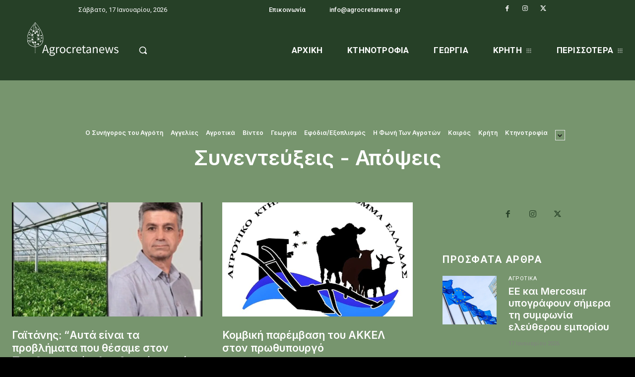

--- FILE ---
content_type: text/html; charset=UTF-8
request_url: https://agrocretanews.gr/category/synenteyxeis-apopseis/
body_size: 45107
content:
<!doctype html >
<!--[if IE 8]>    <html class="ie8" lang="en"> <![endif]-->
<!--[if IE 9]>    <html class="ie9" lang="en"> <![endif]-->
<!--[if gt IE 8]><!--> <html lang="el"> <!--<![endif]-->
<head>
    <title>Συνεντεύξεις - Απόψεις Αρχεία - Agro Creta News</title>
    <meta charset="UTF-8" />
    <meta name="viewport" content="width=device-width, initial-scale=1.0">
    <link rel="pingback" href="https://agrocretanews.gr/xmlrpc.php" />
    <meta name='robots' content='index, follow, max-image-preview:large, max-snippet:-1, max-video-preview:-1' />
<link rel="icon" type="image/png" href="https://agrocretanews.gr/wp-content/uploads/2021/05/Leaf-1.png">
	<!-- This site is optimized with the Yoast SEO plugin v26.6 - https://yoast.com/wordpress/plugins/seo/ -->
	<link rel="canonical" href="https://agrocretanews.gr/category/synenteyxeis-apopseis/" />
	<link rel="next" href="https://agrocretanews.gr/category/synenteyxeis-apopseis/page/2/" />
	<meta property="og:locale" content="el_GR" />
	<meta property="og:type" content="article" />
	<meta property="og:title" content="Συνεντεύξεις - Απόψεις Αρχεία - Agro Creta News" />
	<meta property="og:url" content="https://agrocretanews.gr/category/synenteyxeis-apopseis/" />
	<meta property="og:site_name" content="Agro Creta News" />
	<meta name="twitter:card" content="summary_large_image" />
	<script type="application/ld+json" class="yoast-schema-graph">{"@context":"https://schema.org","@graph":[{"@type":"CollectionPage","@id":"https://agrocretanews.gr/category/synenteyxeis-apopseis/","url":"https://agrocretanews.gr/category/synenteyxeis-apopseis/","name":"Συνεντεύξεις - Απόψεις Αρχεία - Agro Creta News","isPartOf":{"@id":"https://agrocretanews.gr/#website"},"primaryImageOfPage":{"@id":"https://agrocretanews.gr/category/synenteyxeis-apopseis/#primaryimage"},"image":{"@id":"https://agrocretanews.gr/category/synenteyxeis-apopseis/#primaryimage"},"thumbnailUrl":"https://agrocretanews.gr/wp-content/uploads/2026/01/image-84.png","breadcrumb":{"@id":"https://agrocretanews.gr/category/synenteyxeis-apopseis/#breadcrumb"},"inLanguage":"el"},{"@type":"ImageObject","inLanguage":"el","@id":"https://agrocretanews.gr/category/synenteyxeis-apopseis/#primaryimage","url":"https://agrocretanews.gr/wp-content/uploads/2026/01/image-84.png","contentUrl":"https://agrocretanews.gr/wp-content/uploads/2026/01/image-84.png","width":800,"height":600},{"@type":"BreadcrumbList","@id":"https://agrocretanews.gr/category/synenteyxeis-apopseis/#breadcrumb","itemListElement":[{"@type":"ListItem","position":1,"name":"Αρχική","item":"https://agrocretanews.gr/"},{"@type":"ListItem","position":2,"name":"Συνεντεύξεις - Απόψεις"}]},{"@type":"WebSite","@id":"https://agrocretanews.gr/#website","url":"https://agrocretanews.gr/","name":"Agro Creta News","description":"Αγροτικά Νέα","potentialAction":[{"@type":"SearchAction","target":{"@type":"EntryPoint","urlTemplate":"https://agrocretanews.gr/?s={search_term_string}"},"query-input":{"@type":"PropertyValueSpecification","valueRequired":true,"valueName":"search_term_string"}}],"inLanguage":"el"}]}</script>
	<!-- / Yoast SEO plugin. -->


<link rel='dns-prefetch' href='//www.googletagmanager.com' />
<link rel='dns-prefetch' href='//fonts.googleapis.com' />
<link rel='dns-prefetch' href='//pagead2.googlesyndication.com' />
<link rel="alternate" type="application/rss+xml" title="Ροή RSS &raquo; Agro Creta News" href="https://agrocretanews.gr/feed/" />
<link rel="alternate" type="application/rss+xml" title="Ροή Σχολίων &raquo; Agro Creta News" href="https://agrocretanews.gr/comments/feed/" />
<link rel="alternate" type="application/rss+xml" title="Κατηγορία Ροής Agro Creta News &raquo; Συνεντεύξεις - Απόψεις" href="https://agrocretanews.gr/category/synenteyxeis-apopseis/feed/" />
<style id='wp-img-auto-sizes-contain-inline-css' type='text/css'>
img:is([sizes=auto i],[sizes^="auto," i]){contain-intrinsic-size:3000px 1500px}
/*# sourceURL=wp-img-auto-sizes-contain-inline-css */
</style>
<style id='wp-emoji-styles-inline-css' type='text/css'>

	img.wp-smiley, img.emoji {
		display: inline !important;
		border: none !important;
		box-shadow: none !important;
		height: 1em !important;
		width: 1em !important;
		margin: 0 0.07em !important;
		vertical-align: -0.1em !important;
		background: none !important;
		padding: 0 !important;
	}
/*# sourceURL=wp-emoji-styles-inline-css */
</style>
<style id='classic-theme-styles-inline-css' type='text/css'>
/*! This file is auto-generated */
.wp-block-button__link{color:#fff;background-color:#32373c;border-radius:9999px;box-shadow:none;text-decoration:none;padding:calc(.667em + 2px) calc(1.333em + 2px);font-size:1.125em}.wp-block-file__button{background:#32373c;color:#fff;text-decoration:none}
/*# sourceURL=/wp-includes/css/classic-themes.min.css */
</style>
<link rel='stylesheet' id='wpa-css-css' href='https://agrocretanews.gr/wp-content/plugins/honeypot/includes/css/wpa.css?ver=2.2.09' type='text/css' media='all' />
<link rel='stylesheet' id='td-plugin-newsletter-css' href='https://agrocretanews.gr/wp-content/plugins/td-newsletter/style.css?ver=12.6.6' type='text/css' media='all' />
<link rel='stylesheet' id='td-plugin-multi-purpose-css' href='https://agrocretanews.gr/wp-content/plugins/td-composer/td-multi-purpose/style.css?ver=72f925014dc5642945728092f057897e' type='text/css' media='all' />
<link rel='stylesheet' id='google-fonts-style-css' href='https://fonts.googleapis.com/css?family=Open+Sans%3A400%2C600%2C700%2C500%7CRoboto%3A400%2C600%2C700%2C500%7CRoboto%3A400%2C700%7CInter%3A600%2C400&#038;display=swap&#038;ver=12.6.6' type='text/css' media='all' />
<link rel='stylesheet' id='td-theme-css' href='https://agrocretanews.gr/wp-content/themes/Newspaper/style.css?ver=12.6.6' type='text/css' media='all' />
<style id='td-theme-inline-css' type='text/css'>@media (max-width:767px){.td-header-desktop-wrap{display:none}}@media (min-width:767px){.td-header-mobile-wrap{display:none}}</style>
<link rel='stylesheet' id='td-legacy-framework-front-style-css' href='https://agrocretanews.gr/wp-content/plugins/td-composer/legacy/Newspaper/assets/css/td_legacy_main.css?ver=72f925014dc5642945728092f057897e' type='text/css' media='all' />
<link rel='stylesheet' id='td-standard-pack-framework-front-style-css' href='https://agrocretanews.gr/wp-content/plugins/td-standard-pack/Newspaper/assets/css/td_standard_pack_main.css?ver=8f2d47acef43f76b1dfa75a39c0fe3df' type='text/css' media='all' />
<link rel='stylesheet' id='td-theme-demo-style-css' href='https://agrocretanews.gr/wp-content/plugins/td-composer/legacy/Newspaper/includes/demos/covid_dark_pro/demo_style.css?ver=12.6.6' type='text/css' media='all' />
<link rel='stylesheet' id='tdb_style_cloud_templates_front-css' href='https://agrocretanews.gr/wp-content/plugins/td-cloud-library/assets/css/tdb_main.css?ver=b379c96c54343541fd8742379a419361' type='text/css' media='all' />
<link rel='stylesheet' id='animated-css' href='https://agrocretanews.gr/wp-content/plugins/like-box/includes/style/effects.css?ver=6.9' type='text/css' media='all' />
<link rel='stylesheet' id='front_end_like_box-css' href='https://agrocretanews.gr/wp-content/plugins/like-box/includes/style/style.css?ver=6.9' type='text/css' media='all' />
<link rel='stylesheet' id='dashicons-css' href='https://agrocretanews.gr/wp-includes/css/dashicons.min.css?ver=6.9' type='text/css' media='all' />
<link rel='stylesheet' id='thickbox-css' href='https://agrocretanews.gr/wp-includes/js/thickbox/thickbox.css?ver=6.9' type='text/css' media='all' />
<script type="text/javascript" src="https://agrocretanews.gr/wp-includes/js/jquery/jquery.min.js?ver=3.7.1" id="jquery-core-js"></script>
<script type="text/javascript" src="https://agrocretanews.gr/wp-includes/js/jquery/jquery-migrate.min.js?ver=3.4.1" id="jquery-migrate-js"></script>

<!-- Google tag (gtag.js) snippet added by Site Kit -->
<!-- Google Analytics snippet added by Site Kit -->
<script type="text/javascript" src="https://www.googletagmanager.com/gtag/js?id=G-E441C7Q8Q3" id="google_gtagjs-js" async></script>
<script type="text/javascript" id="google_gtagjs-js-after">
/* <![CDATA[ */
window.dataLayer = window.dataLayer || [];function gtag(){dataLayer.push(arguments);}
gtag("set","linker",{"domains":["agrocretanews.gr"]});
gtag("js", new Date());
gtag("set", "developer_id.dZTNiMT", true);
gtag("config", "G-E441C7Q8Q3");
//# sourceURL=google_gtagjs-js-after
/* ]]> */
</script>
<script type="text/javascript" src="https://agrocretanews.gr/wp-content/plugins/like-box/includes/javascript/front_end_js.js?ver=6.9" id="like-box-front-end-js"></script>
<link rel="https://api.w.org/" href="https://agrocretanews.gr/wp-json/" /><link rel="alternate" title="JSON" type="application/json" href="https://agrocretanews.gr/wp-json/wp/v2/categories/33" /><link rel="EditURI" type="application/rsd+xml" title="RSD" href="https://agrocretanews.gr/xmlrpc.php?rsd" />
<meta name="generator" content="WordPress 6.9" />
<meta name="generator" content="Site Kit by Google 1.168.0" />    <script>
        window.tdb_global_vars = {"wpRestUrl":"https:\/\/agrocretanews.gr\/wp-json\/","permalinkStructure":"\/%category%\/%postname%\/"};
        window.tdb_p_autoload_vars = {"isAjax":false,"isAdminBarShowing":false,"autoloadScrollPercent":50};
    </script>
    
    <style id="tdb-global-colors">:root{--accent-color:#fff}</style>

    
	
<!-- Google AdSense meta tags added by Site Kit -->
<meta name="google-adsense-platform-account" content="ca-host-pub-2644536267352236">
<meta name="google-adsense-platform-domain" content="sitekit.withgoogle.com">
<!-- End Google AdSense meta tags added by Site Kit -->

<!-- Google AdSense snippet added by Site Kit -->
<script type="text/javascript" async="async" src="https://pagead2.googlesyndication.com/pagead/js/adsbygoogle.js?client=ca-pub-4428768815789483&amp;host=ca-host-pub-2644536267352236" crossorigin="anonymous"></script>

<!-- End Google AdSense snippet added by Site Kit -->
<script async src="https://pagead2.googlesyndication.com/pagead/js/adsbygoogle.js?client=ca-pub-4428768815789483"
     crossorigin="anonymous"></script>
<!-- JS generated by theme -->

<script type="text/javascript" id="td-generated-header-js">
    
    

	    var tdBlocksArray = []; //here we store all the items for the current page

	    // td_block class - each ajax block uses a object of this class for requests
	    function tdBlock() {
		    this.id = '';
		    this.block_type = 1; //block type id (1-234 etc)
		    this.atts = '';
		    this.td_column_number = '';
		    this.td_current_page = 1; //
		    this.post_count = 0; //from wp
		    this.found_posts = 0; //from wp
		    this.max_num_pages = 0; //from wp
		    this.td_filter_value = ''; //current live filter value
		    this.is_ajax_running = false;
		    this.td_user_action = ''; // load more or infinite loader (used by the animation)
		    this.header_color = '';
		    this.ajax_pagination_infinite_stop = ''; //show load more at page x
	    }

        // td_js_generator - mini detector
        ( function () {
            var htmlTag = document.getElementsByTagName("html")[0];

	        if ( navigator.userAgent.indexOf("MSIE 10.0") > -1 ) {
                htmlTag.className += ' ie10';
            }

            if ( !!navigator.userAgent.match(/Trident.*rv\:11\./) ) {
                htmlTag.className += ' ie11';
            }

	        if ( navigator.userAgent.indexOf("Edge") > -1 ) {
                htmlTag.className += ' ieEdge';
            }

            if ( /(iPad|iPhone|iPod)/g.test(navigator.userAgent) ) {
                htmlTag.className += ' td-md-is-ios';
            }

            var user_agent = navigator.userAgent.toLowerCase();
            if ( user_agent.indexOf("android") > -1 ) {
                htmlTag.className += ' td-md-is-android';
            }

            if ( -1 !== navigator.userAgent.indexOf('Mac OS X')  ) {
                htmlTag.className += ' td-md-is-os-x';
            }

            if ( /chrom(e|ium)/.test(navigator.userAgent.toLowerCase()) ) {
               htmlTag.className += ' td-md-is-chrome';
            }

            if ( -1 !== navigator.userAgent.indexOf('Firefox') ) {
                htmlTag.className += ' td-md-is-firefox';
            }

            if ( -1 !== navigator.userAgent.indexOf('Safari') && -1 === navigator.userAgent.indexOf('Chrome') ) {
                htmlTag.className += ' td-md-is-safari';
            }

            if( -1 !== navigator.userAgent.indexOf('IEMobile') ){
                htmlTag.className += ' td-md-is-iemobile';
            }

        })();

        var tdLocalCache = {};

        ( function () {
            "use strict";

            tdLocalCache = {
                data: {},
                remove: function (resource_id) {
                    delete tdLocalCache.data[resource_id];
                },
                exist: function (resource_id) {
                    return tdLocalCache.data.hasOwnProperty(resource_id) && tdLocalCache.data[resource_id] !== null;
                },
                get: function (resource_id) {
                    return tdLocalCache.data[resource_id];
                },
                set: function (resource_id, cachedData) {
                    tdLocalCache.remove(resource_id);
                    tdLocalCache.data[resource_id] = cachedData;
                }
            };
        })();

    
    
var td_viewport_interval_list=[{"limitBottom":767,"sidebarWidth":228},{"limitBottom":1018,"sidebarWidth":300},{"limitBottom":1140,"sidebarWidth":324}];
var td_animation_stack_effect="type0";
var tds_animation_stack=true;
var td_animation_stack_specific_selectors=".entry-thumb, img, .td-lazy-img";
var td_animation_stack_general_selectors=".td-animation-stack img, .td-animation-stack .entry-thumb, .post img, .td-animation-stack .td-lazy-img";
var tds_general_modal_image="yes";
var tdc_is_installed="yes";
var td_ajax_url="https:\/\/agrocretanews.gr\/wp-admin\/admin-ajax.php?td_theme_name=Newspaper&v=12.6.6";
var td_get_template_directory_uri="https:\/\/agrocretanews.gr\/wp-content\/plugins\/td-composer\/legacy\/common";
var tds_snap_menu="";
var tds_logo_on_sticky="";
var tds_header_style="";
var td_please_wait="\u03a0\u03b1\u03c1\u03b1\u03ba\u03b1\u03bb\u03bf\u03cd\u03bc\u03b5 \u03c0\u03b5\u03c1\u03b9\u03bc\u03ad\u03bd\u03b5\u03c4\u03b5...";
var td_email_user_pass_incorrect="\u03a7\u03c1\u03ae\u03c3\u03c4\u03b7\u03c2 \u03ae \u03ba\u03c9\u03b4\u03b9\u03ba\u03cc\u03c2 \u03bb\u03b1\u03bd\u03b8\u03b1\u03c3\u03bc\u03ad\u03bd\u03bf\u03c2!";
var td_email_user_incorrect="Email \u03ae \u03cc\u03bd\u03bf\u03bc\u03b1 \u03c7\u03c1\u03ae\u03c3\u03c4\u03b7 \u03bb\u03b1\u03bd\u03b8\u03b1\u03c3\u03bc\u03ad\u03bd\u03bf!";
var td_email_incorrect="Email \u03bb\u03b1\u03bd\u03b8\u03b1\u03c3\u03bc\u03ad\u03bd\u03bf!";
var td_user_incorrect="Username incorrect!";
var td_email_user_empty="Email or username empty!";
var td_pass_empty="Pass empty!";
var td_pass_pattern_incorrect="Invalid Pass Pattern!";
var td_retype_pass_incorrect="Retyped Pass incorrect!";
var tds_more_articles_on_post_enable="";
var tds_more_articles_on_post_time_to_wait="";
var tds_more_articles_on_post_pages_distance_from_top=0;
var tds_captcha="";
var tds_theme_color_site_wide="#264027";
var tds_smart_sidebar="";
var tdThemeName="Newspaper";
var tdThemeNameWl="Newspaper";
var td_magnific_popup_translation_tPrev="\u03a0\u03c1\u03bf\u03b7\u03b3\u03bf\u03cd\u03bc\u03b5\u03bd\u03bf (\u039a\u03bf\u03c5\u03bc\u03c0\u03af \u03b1\u03c1\u03b9\u03c3\u03c4\u03b5\u03c1\u03bf\u03cd \u03b2\u03ad\u03bb\u03bf\u03c5\u03c2)";
var td_magnific_popup_translation_tNext="\u0395\u03c0\u03cc\u03bc\u03b5\u03bd\u03bf (\u039a\u03bf\u03c5\u03bc\u03c0\u03af \u03b4\u03b5\u03be\u03b9\u03bf\u03cd \u03b2\u03ad\u03bb\u03bf\u03c5\u03c2)";
var td_magnific_popup_translation_tCounter="%curr% \u03b1\u03c0\u03cc %total%";
var td_magnific_popup_translation_ajax_tError="\u03a4\u03bf \u03c0\u03b5\u03c1\u03b9\u03b5\u03c7\u03cc\u03bc\u03b5\u03bd\u03bf \u03b1\u03c0\u03cc %url% \u03b4\u03b5\u03bd \u03ae\u03c4\u03b1\u03bd \u03b4\u03c5\u03bd\u03b1\u03c4\u03cc \u03bd\u03b1 \u03c6\u03bf\u03c1\u03c4\u03c9\u03b8\u03b5\u03af.";
var td_magnific_popup_translation_image_tError="\u0397 \u03b5\u03b9\u03ba\u03cc\u03bd\u03b1 #%curr% \u03b4\u03b5\u03bd \u03ae\u03c4\u03b1\u03bd \u03b4\u03c5\u03bd\u03b1\u03c4\u03cc \u03bd\u03b1 \u03c6\u03bf\u03c1\u03c4\u03c9\u03b8\u03b5\u03af.";
var tdBlockNonce="d9fb7d5ad2";
var tdMobileMenu="enabled";
var tdMobileSearch="enabled";
var tdDateNamesI18n={"month_names":["\u0399\u03b1\u03bd\u03bf\u03c5\u03ac\u03c1\u03b9\u03bf\u03c2","\u03a6\u03b5\u03b2\u03c1\u03bf\u03c5\u03ac\u03c1\u03b9\u03bf\u03c2","\u039c\u03ac\u03c1\u03c4\u03b9\u03bf\u03c2","\u0391\u03c0\u03c1\u03af\u03bb\u03b9\u03bf\u03c2","\u039c\u03ac\u03b9\u03bf\u03c2","\u0399\u03bf\u03cd\u03bd\u03b9\u03bf\u03c2","\u0399\u03bf\u03cd\u03bb\u03b9\u03bf\u03c2","\u0391\u03cd\u03b3\u03bf\u03c5\u03c3\u03c4\u03bf\u03c2","\u03a3\u03b5\u03c0\u03c4\u03ad\u03bc\u03b2\u03c1\u03b9\u03bf\u03c2","\u039f\u03ba\u03c4\u03ce\u03b2\u03c1\u03b9\u03bf\u03c2","\u039d\u03bf\u03ad\u03bc\u03b2\u03c1\u03b9\u03bf\u03c2","\u0394\u03b5\u03ba\u03ad\u03bc\u03b2\u03c1\u03b9\u03bf\u03c2"],"month_names_short":["\u0399\u03b1\u03bd","\u03a6\u03b5\u03b2","\u039c\u03b1\u03c1","\u0391\u03c0\u03c1","\u039c\u03ac\u03b9","\u0399\u03bf\u03cd\u03bd","\u0399\u03bf\u03cd\u03bb","\u0391\u03c5\u03b3","\u03a3\u03b5\u03c0","\u039f\u03ba\u03c4","\u039d\u03bf\u03ad","\u0394\u03b5\u03ba"],"day_names":["\u039a\u03c5\u03c1\u03b9\u03b1\u03ba\u03ae","\u0394\u03b5\u03c5\u03c4\u03ad\u03c1\u03b1","\u03a4\u03c1\u03af\u03c4\u03b7","\u03a4\u03b5\u03c4\u03ac\u03c1\u03c4\u03b7","\u03a0\u03ad\u03bc\u03c0\u03c4\u03b7","\u03a0\u03b1\u03c1\u03b1\u03c3\u03ba\u03b5\u03c5\u03ae","\u03a3\u03ac\u03b2\u03b2\u03b1\u03c4\u03bf"],"day_names_short":["\u039a\u03c5","\u0394\u03b5","\u03a4\u03c1","\u03a4\u03b5","\u03a0\u03b5","\u03a0\u03b1","\u03a3\u03b1"]};
var tdb_modal_confirm="\u03b1\u03c0\u03bf\u03b8\u03b7\u03ba\u03b5\u03cd\u03c3\u03b5\u03c4\u03b5";
var tdb_modal_cancel="\u039c\u03b1\u03c4\u03b1\u03af\u03c9\u03c3\u03b7";
var tdb_modal_confirm_alt="\u039d\u03b1\u03af";
var tdb_modal_cancel_alt="\u03cc\u03c7\u03b9";
var td_deploy_mode="deploy";
var td_ad_background_click_link="";
var td_ad_background_click_target="";
</script>


<!-- Header style compiled by theme -->

<style>:root{--td_excl_label:'ΑΠΟΚΛΕΙΣΤΙΚΌΣ';--td_theme_color:#264027;--td_slider_text:rgba(38,64,39,0.7);--td_container_transparent:transparent;--td_mobile_gradient_one_mob:#000000;--td_mobile_gradient_two_mob:#000000;--td_mobile_text_active_color:#e6a161;--td_mobile_button_background_mob:#e6a161;--td_mobile_button_color_mob:#ffffff;--td_login_button_background:#dd9933;--td_login_button_color:#ffffff;--td_login_hover_background:#ffffff;--td_login_gradient_one:rgba(0,0,0,0.8);--td_login_gradient_two:rgba(0,0,0,0.8)}.td-header-style-12 .td-header-menu-wrap-full,.td-header-style-12 .td-affix,.td-grid-style-1.td-hover-1 .td-big-grid-post:hover .td-post-category,.td-grid-style-5.td-hover-1 .td-big-grid-post:hover .td-post-category,.td_category_template_3 .td-current-sub-category,.td_category_template_8 .td-category-header .td-category a.td-current-sub-category,.td_category_template_4 .td-category-siblings .td-category a:hover,.td_block_big_grid_9.td-grid-style-1 .td-post-category,.td_block_big_grid_9.td-grid-style-5 .td-post-category,.td-grid-style-6.td-hover-1 .td-module-thumb:after,.tdm-menu-active-style5 .td-header-menu-wrap .sf-menu>.current-menu-item>a,.tdm-menu-active-style5 .td-header-menu-wrap .sf-menu>.current-menu-ancestor>a,.tdm-menu-active-style5 .td-header-menu-wrap .sf-menu>.current-category-ancestor>a,.tdm-menu-active-style5 .td-header-menu-wrap .sf-menu>li>a:hover,.tdm-menu-active-style5 .td-header-menu-wrap .sf-menu>.sfHover>a{background-color:#264027}.td_mega_menu_sub_cats .cur-sub-cat,.td-mega-span h3 a:hover,.td_mod_mega_menu:hover .entry-title a,.header-search-wrap .result-msg a:hover,.td-header-top-menu .td-drop-down-search .td_module_wrap:hover .entry-title a,.td-header-top-menu .td-icon-search:hover,.td-header-wrap .result-msg a:hover,.top-header-menu li a:hover,.top-header-menu .current-menu-item>a,.top-header-menu .current-menu-ancestor>a,.top-header-menu .current-category-ancestor>a,.td-social-icon-wrap>a:hover,.td-header-sp-top-widget .td-social-icon-wrap a:hover,.td_mod_related_posts:hover h3>a,.td-post-template-11 .td-related-title .td-related-left:hover,.td-post-template-11 .td-related-title .td-related-right:hover,.td-post-template-11 .td-related-title .td-cur-simple-item,.td-post-template-11 .td_block_related_posts .td-next-prev-wrap a:hover,.td-category-header .td-pulldown-category-filter-link:hover,.td-category-siblings .td-subcat-dropdown a:hover,.td-category-siblings .td-subcat-dropdown a.td-current-sub-category,.footer-text-wrap .footer-email-wrap a,.footer-social-wrap a:hover,.td_module_17 .td-read-more a:hover,.td_module_18 .td-read-more a:hover,.td_module_19 .td-post-author-name a:hover,.td-pulldown-syle-2 .td-subcat-dropdown:hover .td-subcat-more span,.td-pulldown-syle-2 .td-subcat-dropdown:hover .td-subcat-more i,.td-pulldown-syle-3 .td-subcat-dropdown:hover .td-subcat-more span,.td-pulldown-syle-3 .td-subcat-dropdown:hover .td-subcat-more i,.tdm-menu-active-style3 .tdm-header.td-header-wrap .sf-menu>.current-category-ancestor>a,.tdm-menu-active-style3 .tdm-header.td-header-wrap .sf-menu>.current-menu-ancestor>a,.tdm-menu-active-style3 .tdm-header.td-header-wrap .sf-menu>.current-menu-item>a,.tdm-menu-active-style3 .tdm-header.td-header-wrap .sf-menu>.sfHover>a,.tdm-menu-active-style3 .tdm-header.td-header-wrap .sf-menu>li>a:hover{color:#264027}.td-mega-menu-page .wpb_content_element ul li a:hover,.td-theme-wrap .td-aj-search-results .td_module_wrap:hover .entry-title a,.td-theme-wrap .header-search-wrap .result-msg a:hover{color:#264027!important}.td_category_template_8 .td-category-header .td-category a.td-current-sub-category,.td_category_template_4 .td-category-siblings .td-category a:hover,.tdm-menu-active-style4 .tdm-header .sf-menu>.current-menu-item>a,.tdm-menu-active-style4 .tdm-header .sf-menu>.current-menu-ancestor>a,.tdm-menu-active-style4 .tdm-header .sf-menu>.current-category-ancestor>a,.tdm-menu-active-style4 .tdm-header .sf-menu>li>a:hover,.tdm-menu-active-style4 .tdm-header .sf-menu>.sfHover>a{border-color:#264027}body{background-color:#000000}:root{--td_excl_label:'ΑΠΟΚΛΕΙΣΤΙΚΌΣ';--td_theme_color:#264027;--td_slider_text:rgba(38,64,39,0.7);--td_container_transparent:transparent;--td_mobile_gradient_one_mob:#000000;--td_mobile_gradient_two_mob:#000000;--td_mobile_text_active_color:#e6a161;--td_mobile_button_background_mob:#e6a161;--td_mobile_button_color_mob:#ffffff;--td_login_button_background:#dd9933;--td_login_button_color:#ffffff;--td_login_hover_background:#ffffff;--td_login_gradient_one:rgba(0,0,0,0.8);--td_login_gradient_two:rgba(0,0,0,0.8)}.td-header-style-12 .td-header-menu-wrap-full,.td-header-style-12 .td-affix,.td-grid-style-1.td-hover-1 .td-big-grid-post:hover .td-post-category,.td-grid-style-5.td-hover-1 .td-big-grid-post:hover .td-post-category,.td_category_template_3 .td-current-sub-category,.td_category_template_8 .td-category-header .td-category a.td-current-sub-category,.td_category_template_4 .td-category-siblings .td-category a:hover,.td_block_big_grid_9.td-grid-style-1 .td-post-category,.td_block_big_grid_9.td-grid-style-5 .td-post-category,.td-grid-style-6.td-hover-1 .td-module-thumb:after,.tdm-menu-active-style5 .td-header-menu-wrap .sf-menu>.current-menu-item>a,.tdm-menu-active-style5 .td-header-menu-wrap .sf-menu>.current-menu-ancestor>a,.tdm-menu-active-style5 .td-header-menu-wrap .sf-menu>.current-category-ancestor>a,.tdm-menu-active-style5 .td-header-menu-wrap .sf-menu>li>a:hover,.tdm-menu-active-style5 .td-header-menu-wrap .sf-menu>.sfHover>a{background-color:#264027}.td_mega_menu_sub_cats .cur-sub-cat,.td-mega-span h3 a:hover,.td_mod_mega_menu:hover .entry-title a,.header-search-wrap .result-msg a:hover,.td-header-top-menu .td-drop-down-search .td_module_wrap:hover .entry-title a,.td-header-top-menu .td-icon-search:hover,.td-header-wrap .result-msg a:hover,.top-header-menu li a:hover,.top-header-menu .current-menu-item>a,.top-header-menu .current-menu-ancestor>a,.top-header-menu .current-category-ancestor>a,.td-social-icon-wrap>a:hover,.td-header-sp-top-widget .td-social-icon-wrap a:hover,.td_mod_related_posts:hover h3>a,.td-post-template-11 .td-related-title .td-related-left:hover,.td-post-template-11 .td-related-title .td-related-right:hover,.td-post-template-11 .td-related-title .td-cur-simple-item,.td-post-template-11 .td_block_related_posts .td-next-prev-wrap a:hover,.td-category-header .td-pulldown-category-filter-link:hover,.td-category-siblings .td-subcat-dropdown a:hover,.td-category-siblings .td-subcat-dropdown a.td-current-sub-category,.footer-text-wrap .footer-email-wrap a,.footer-social-wrap a:hover,.td_module_17 .td-read-more a:hover,.td_module_18 .td-read-more a:hover,.td_module_19 .td-post-author-name a:hover,.td-pulldown-syle-2 .td-subcat-dropdown:hover .td-subcat-more span,.td-pulldown-syle-2 .td-subcat-dropdown:hover .td-subcat-more i,.td-pulldown-syle-3 .td-subcat-dropdown:hover .td-subcat-more span,.td-pulldown-syle-3 .td-subcat-dropdown:hover .td-subcat-more i,.tdm-menu-active-style3 .tdm-header.td-header-wrap .sf-menu>.current-category-ancestor>a,.tdm-menu-active-style3 .tdm-header.td-header-wrap .sf-menu>.current-menu-ancestor>a,.tdm-menu-active-style3 .tdm-header.td-header-wrap .sf-menu>.current-menu-item>a,.tdm-menu-active-style3 .tdm-header.td-header-wrap .sf-menu>.sfHover>a,.tdm-menu-active-style3 .tdm-header.td-header-wrap .sf-menu>li>a:hover{color:#264027}.td-mega-menu-page .wpb_content_element ul li a:hover,.td-theme-wrap .td-aj-search-results .td_module_wrap:hover .entry-title a,.td-theme-wrap .header-search-wrap .result-msg a:hover{color:#264027!important}.td_category_template_8 .td-category-header .td-category a.td-current-sub-category,.td_category_template_4 .td-category-siblings .td-category a:hover,.tdm-menu-active-style4 .tdm-header .sf-menu>.current-menu-item>a,.tdm-menu-active-style4 .tdm-header .sf-menu>.current-menu-ancestor>a,.tdm-menu-active-style4 .tdm-header .sf-menu>.current-category-ancestor>a,.tdm-menu-active-style4 .tdm-header .sf-menu>li>a:hover,.tdm-menu-active-style4 .tdm-header .sf-menu>.sfHover>a{border-color:#264027}</style>


<!-- Button style compiled by theme -->

<style>.tdm-btn-style1{background-color:#264027}.tdm-btn-style2:before{border-color:#264027}.tdm-btn-style2{color:#264027}.tdm-btn-style3{-webkit-box-shadow:0 2px 16px #264027;-moz-box-shadow:0 2px 16px #264027;box-shadow:0 2px 16px #264027}.tdm-btn-style3:hover{-webkit-box-shadow:0 4px 26px #264027;-moz-box-shadow:0 4px 26px #264027;box-shadow:0 4px 26px #264027}</style>

	<style id="tdw-css-placeholder"></style><style id='global-styles-inline-css' type='text/css'>
:root{--wp--preset--aspect-ratio--square: 1;--wp--preset--aspect-ratio--4-3: 4/3;--wp--preset--aspect-ratio--3-4: 3/4;--wp--preset--aspect-ratio--3-2: 3/2;--wp--preset--aspect-ratio--2-3: 2/3;--wp--preset--aspect-ratio--16-9: 16/9;--wp--preset--aspect-ratio--9-16: 9/16;--wp--preset--color--black: #000000;--wp--preset--color--cyan-bluish-gray: #abb8c3;--wp--preset--color--white: #ffffff;--wp--preset--color--pale-pink: #f78da7;--wp--preset--color--vivid-red: #cf2e2e;--wp--preset--color--luminous-vivid-orange: #ff6900;--wp--preset--color--luminous-vivid-amber: #fcb900;--wp--preset--color--light-green-cyan: #7bdcb5;--wp--preset--color--vivid-green-cyan: #00d084;--wp--preset--color--pale-cyan-blue: #8ed1fc;--wp--preset--color--vivid-cyan-blue: #0693e3;--wp--preset--color--vivid-purple: #9b51e0;--wp--preset--gradient--vivid-cyan-blue-to-vivid-purple: linear-gradient(135deg,rgb(6,147,227) 0%,rgb(155,81,224) 100%);--wp--preset--gradient--light-green-cyan-to-vivid-green-cyan: linear-gradient(135deg,rgb(122,220,180) 0%,rgb(0,208,130) 100%);--wp--preset--gradient--luminous-vivid-amber-to-luminous-vivid-orange: linear-gradient(135deg,rgb(252,185,0) 0%,rgb(255,105,0) 100%);--wp--preset--gradient--luminous-vivid-orange-to-vivid-red: linear-gradient(135deg,rgb(255,105,0) 0%,rgb(207,46,46) 100%);--wp--preset--gradient--very-light-gray-to-cyan-bluish-gray: linear-gradient(135deg,rgb(238,238,238) 0%,rgb(169,184,195) 100%);--wp--preset--gradient--cool-to-warm-spectrum: linear-gradient(135deg,rgb(74,234,220) 0%,rgb(151,120,209) 20%,rgb(207,42,186) 40%,rgb(238,44,130) 60%,rgb(251,105,98) 80%,rgb(254,248,76) 100%);--wp--preset--gradient--blush-light-purple: linear-gradient(135deg,rgb(255,206,236) 0%,rgb(152,150,240) 100%);--wp--preset--gradient--blush-bordeaux: linear-gradient(135deg,rgb(254,205,165) 0%,rgb(254,45,45) 50%,rgb(107,0,62) 100%);--wp--preset--gradient--luminous-dusk: linear-gradient(135deg,rgb(255,203,112) 0%,rgb(199,81,192) 50%,rgb(65,88,208) 100%);--wp--preset--gradient--pale-ocean: linear-gradient(135deg,rgb(255,245,203) 0%,rgb(182,227,212) 50%,rgb(51,167,181) 100%);--wp--preset--gradient--electric-grass: linear-gradient(135deg,rgb(202,248,128) 0%,rgb(113,206,126) 100%);--wp--preset--gradient--midnight: linear-gradient(135deg,rgb(2,3,129) 0%,rgb(40,116,252) 100%);--wp--preset--font-size--small: 11px;--wp--preset--font-size--medium: 20px;--wp--preset--font-size--large: 32px;--wp--preset--font-size--x-large: 42px;--wp--preset--font-size--regular: 15px;--wp--preset--font-size--larger: 50px;--wp--preset--spacing--20: 0.44rem;--wp--preset--spacing--30: 0.67rem;--wp--preset--spacing--40: 1rem;--wp--preset--spacing--50: 1.5rem;--wp--preset--spacing--60: 2.25rem;--wp--preset--spacing--70: 3.38rem;--wp--preset--spacing--80: 5.06rem;--wp--preset--shadow--natural: 6px 6px 9px rgba(0, 0, 0, 0.2);--wp--preset--shadow--deep: 12px 12px 50px rgba(0, 0, 0, 0.4);--wp--preset--shadow--sharp: 6px 6px 0px rgba(0, 0, 0, 0.2);--wp--preset--shadow--outlined: 6px 6px 0px -3px rgb(255, 255, 255), 6px 6px rgb(0, 0, 0);--wp--preset--shadow--crisp: 6px 6px 0px rgb(0, 0, 0);}:where(.is-layout-flex){gap: 0.5em;}:where(.is-layout-grid){gap: 0.5em;}body .is-layout-flex{display: flex;}.is-layout-flex{flex-wrap: wrap;align-items: center;}.is-layout-flex > :is(*, div){margin: 0;}body .is-layout-grid{display: grid;}.is-layout-grid > :is(*, div){margin: 0;}:where(.wp-block-columns.is-layout-flex){gap: 2em;}:where(.wp-block-columns.is-layout-grid){gap: 2em;}:where(.wp-block-post-template.is-layout-flex){gap: 1.25em;}:where(.wp-block-post-template.is-layout-grid){gap: 1.25em;}.has-black-color{color: var(--wp--preset--color--black) !important;}.has-cyan-bluish-gray-color{color: var(--wp--preset--color--cyan-bluish-gray) !important;}.has-white-color{color: var(--wp--preset--color--white) !important;}.has-pale-pink-color{color: var(--wp--preset--color--pale-pink) !important;}.has-vivid-red-color{color: var(--wp--preset--color--vivid-red) !important;}.has-luminous-vivid-orange-color{color: var(--wp--preset--color--luminous-vivid-orange) !important;}.has-luminous-vivid-amber-color{color: var(--wp--preset--color--luminous-vivid-amber) !important;}.has-light-green-cyan-color{color: var(--wp--preset--color--light-green-cyan) !important;}.has-vivid-green-cyan-color{color: var(--wp--preset--color--vivid-green-cyan) !important;}.has-pale-cyan-blue-color{color: var(--wp--preset--color--pale-cyan-blue) !important;}.has-vivid-cyan-blue-color{color: var(--wp--preset--color--vivid-cyan-blue) !important;}.has-vivid-purple-color{color: var(--wp--preset--color--vivid-purple) !important;}.has-black-background-color{background-color: var(--wp--preset--color--black) !important;}.has-cyan-bluish-gray-background-color{background-color: var(--wp--preset--color--cyan-bluish-gray) !important;}.has-white-background-color{background-color: var(--wp--preset--color--white) !important;}.has-pale-pink-background-color{background-color: var(--wp--preset--color--pale-pink) !important;}.has-vivid-red-background-color{background-color: var(--wp--preset--color--vivid-red) !important;}.has-luminous-vivid-orange-background-color{background-color: var(--wp--preset--color--luminous-vivid-orange) !important;}.has-luminous-vivid-amber-background-color{background-color: var(--wp--preset--color--luminous-vivid-amber) !important;}.has-light-green-cyan-background-color{background-color: var(--wp--preset--color--light-green-cyan) !important;}.has-vivid-green-cyan-background-color{background-color: var(--wp--preset--color--vivid-green-cyan) !important;}.has-pale-cyan-blue-background-color{background-color: var(--wp--preset--color--pale-cyan-blue) !important;}.has-vivid-cyan-blue-background-color{background-color: var(--wp--preset--color--vivid-cyan-blue) !important;}.has-vivid-purple-background-color{background-color: var(--wp--preset--color--vivid-purple) !important;}.has-black-border-color{border-color: var(--wp--preset--color--black) !important;}.has-cyan-bluish-gray-border-color{border-color: var(--wp--preset--color--cyan-bluish-gray) !important;}.has-white-border-color{border-color: var(--wp--preset--color--white) !important;}.has-pale-pink-border-color{border-color: var(--wp--preset--color--pale-pink) !important;}.has-vivid-red-border-color{border-color: var(--wp--preset--color--vivid-red) !important;}.has-luminous-vivid-orange-border-color{border-color: var(--wp--preset--color--luminous-vivid-orange) !important;}.has-luminous-vivid-amber-border-color{border-color: var(--wp--preset--color--luminous-vivid-amber) !important;}.has-light-green-cyan-border-color{border-color: var(--wp--preset--color--light-green-cyan) !important;}.has-vivid-green-cyan-border-color{border-color: var(--wp--preset--color--vivid-green-cyan) !important;}.has-pale-cyan-blue-border-color{border-color: var(--wp--preset--color--pale-cyan-blue) !important;}.has-vivid-cyan-blue-border-color{border-color: var(--wp--preset--color--vivid-cyan-blue) !important;}.has-vivid-purple-border-color{border-color: var(--wp--preset--color--vivid-purple) !important;}.has-vivid-cyan-blue-to-vivid-purple-gradient-background{background: var(--wp--preset--gradient--vivid-cyan-blue-to-vivid-purple) !important;}.has-light-green-cyan-to-vivid-green-cyan-gradient-background{background: var(--wp--preset--gradient--light-green-cyan-to-vivid-green-cyan) !important;}.has-luminous-vivid-amber-to-luminous-vivid-orange-gradient-background{background: var(--wp--preset--gradient--luminous-vivid-amber-to-luminous-vivid-orange) !important;}.has-luminous-vivid-orange-to-vivid-red-gradient-background{background: var(--wp--preset--gradient--luminous-vivid-orange-to-vivid-red) !important;}.has-very-light-gray-to-cyan-bluish-gray-gradient-background{background: var(--wp--preset--gradient--very-light-gray-to-cyan-bluish-gray) !important;}.has-cool-to-warm-spectrum-gradient-background{background: var(--wp--preset--gradient--cool-to-warm-spectrum) !important;}.has-blush-light-purple-gradient-background{background: var(--wp--preset--gradient--blush-light-purple) !important;}.has-blush-bordeaux-gradient-background{background: var(--wp--preset--gradient--blush-bordeaux) !important;}.has-luminous-dusk-gradient-background{background: var(--wp--preset--gradient--luminous-dusk) !important;}.has-pale-ocean-gradient-background{background: var(--wp--preset--gradient--pale-ocean) !important;}.has-electric-grass-gradient-background{background: var(--wp--preset--gradient--electric-grass) !important;}.has-midnight-gradient-background{background: var(--wp--preset--gradient--midnight) !important;}.has-small-font-size{font-size: var(--wp--preset--font-size--small) !important;}.has-medium-font-size{font-size: var(--wp--preset--font-size--medium) !important;}.has-large-font-size{font-size: var(--wp--preset--font-size--large) !important;}.has-x-large-font-size{font-size: var(--wp--preset--font-size--x-large) !important;}
/*# sourceURL=global-styles-inline-css */
</style>
</head>

<body class="archive category category-synenteyxeis-apopseis category-33 wp-theme-Newspaper td-standard-pack global-block-template-1 td-covid-dark-pro tdb-template  tdc-header-template  tdc-footer-template td-animation-stack-type0 td-full-layout" itemscope="itemscope" itemtype="https://schema.org/WebPage">


<div class="td-scroll-up" data-style="style1"><i class="td-icon-menu-up"></i></div>
    <div class="td-menu-background" style="visibility:hidden"></div>
<div id="td-mobile-nav" style="visibility:hidden">
    <div class="td-mobile-container">
        <!-- mobile menu top section -->
        <div class="td-menu-socials-wrap">
            <!-- socials -->
            <div class="td-menu-socials">
                            </div>
            <!-- close button -->
            <div class="td-mobile-close">
                <span><i class="td-icon-close-mobile"></i></span>
            </div>
        </div>

        <!-- login section -->
        
        <!-- menu section -->
        <div class="td-mobile-content">
            <div class="menu-td-demo-header-menu-container"><ul id="menu-td-demo-header-menu-1" class="td-mobile-main-menu"><li class="menu-item menu-item-type-post_type menu-item-object-page menu-item-home menu-item-first menu-item-67"><a href="https://agrocretanews.gr/">Αρχική</a></li>
<li class="menu-item menu-item-type-custom menu-item-object-custom menu-item-309"><a href="https://agrocretanews.gr/category/agrotika/ktinotrofia/">Κτηνοτροφία</a></li>
<li class="menu-item menu-item-type-custom menu-item-object-custom menu-item-310"><a href="https://agrocretanews.gr/category/agrotika/georgia/">Γεωργία</a></li>
<li class="menu-item menu-item-type-custom menu-item-object-custom menu-item-has-children menu-item-70"><a href="https://agrocretanews.gr/category/kriti/">Κρητη<i class="td-icon-menu-right td-element-after"></i></a>
<ul class="sub-menu">
	<li class="menu-item menu-item-type-custom menu-item-object-custom menu-item-351"><a href="https://agrocretanews.gr/category/kriti/chania/">Χανιά</a></li>
	<li class="menu-item menu-item-type-custom menu-item-object-custom menu-item-352"><a href="https://agrocretanews.gr/category/kriti/rethymno/">Ρεθυμνο</a></li>
	<li class="menu-item menu-item-type-custom menu-item-object-custom menu-item-353"><a href="https://agrocretanews.gr/category/kriti/irakleio/">Ηρακλειο</a></li>
	<li class="menu-item menu-item-type-custom menu-item-object-custom menu-item-354"><a href="https://agrocretanews.gr/category/kriti/lasithi/">Λασιθι</a></li>
</ul>
</li>
<li class="menu-item menu-item-type-custom menu-item-object-custom menu-item-120"><a href="https://agrocretanews.gr/category/nea-syllogikotiton/">Συλλογικότητες</a></li>
<li class="menu-item menu-item-type-custom menu-item-object-custom current-menu-item menu-item-355"><a href="https://agrocretanews.gr/category/synenteyxeis-apopseis/">Συνεντεύξεις &#8211; Απόψεις</a></li>
<li class="menu-item menu-item-type-custom menu-item-object-custom menu-item-71"><a href="https://agrocretanews.gr/category/vinteo/">Βίντεο</a></li>
<li class="menu-item menu-item-type-custom menu-item-object-custom menu-item-356"><a href="https://agrocretanews.gr/category/proionta/">Προιόντα</a></li>
</ul></div>        </div>
    </div>

    <!-- register/login section -->
    </div><div class="td-search-background" style="visibility:hidden"></div>
<div class="td-search-wrap-mob" style="visibility:hidden">
	<div class="td-drop-down-search">
		<form method="get" class="td-search-form" action="https://agrocretanews.gr/">
			<!-- close button -->
			<div class="td-search-close">
				<span><i class="td-icon-close-mobile"></i></span>
			</div>
			<div role="search" class="td-search-input">
				<span>Αναζήτηση</span>
				<input id="td-header-search-mob" type="text" value="" name="s" autocomplete="off" />
			</div>
		</form>
		<div id="td-aj-search-mob" class="td-ajax-search-flex"></div>
	</div>
</div>

    <div id="td-outer-wrap" class="td-theme-wrap">
    
                    <div class="td-header-template-wrap" style="position: relative">
                                    <div class="td-header-mobile-wrap ">
                        <div id="tdi_1" class="tdc-zone"><div class="tdc_zone tdi_2  wpb_row td-pb-row"  >
<style scoped>.tdi_2{min-height:0}.td-header-mobile-wrap{position:relative;width:100%}</style><div id="tdi_3" class="tdc-row"><div class="vc_row tdi_4  wpb_row td-pb-row tdc-element-style" >
<style scoped>.tdi_4,.tdi_4 .tdc-columns{min-height:0}.tdi_4,.tdi_4 .tdc-columns{display:block}.tdi_4 .tdc-columns{width:100%}.tdi_4:before,.tdi_4:after{display:table}@media (max-width:767px){.tdi_4,.tdi_4 .tdc-columns{display:flex;flex-direction:row;flex-wrap:nowrap;justify-content:flex-start;align-items:center}.tdi_4 .tdc-columns{width:100%}.tdi_4:before,.tdi_4:after{display:none}}.tdi_4{position:relative}.tdi_4 .td_block_wrap{text-align:left}</style>
<div class="tdi_3_rand_style td-element-style" ><style>.tdi_3_rand_style{background-color:#264027!important}</style></div><div class="vc_column tdi_6  wpb_column vc_column_container tdc-column td-pb-span4">
<style scoped>.tdi_6{vertical-align:baseline}.tdi_6>.wpb_wrapper,.tdi_6>.wpb_wrapper>.tdc-elements{display:block}.tdi_6>.wpb_wrapper>.tdc-elements{width:100%}.tdi_6>.wpb_wrapper>.vc_row_inner{width:auto}.tdi_6>.wpb_wrapper{width:auto;height:auto}</style><div class="wpb_wrapper" ><div class="td_block_wrap td_block_title tdi_7 td-pb-border-top td_block_template_2 td-fix-index"  data-td-block-uid="tdi_7" >
<style>.td_block_template_2.widget>ul>li{margin-left:0!important}.td_block_template_2 .td-block-title{font-size:17px;font-weight:500;margin-top:0;margin-bottom:16px;line-height:31px;text-align:left}.td_block_template_2 .td-block-title>*{color:var(--td_text_header_color,#000)}.td_block_template_2 .td-related-title a{padding:0 20px 0 0}@media (max-width:767px){.td_block_template_2 .td-related-title a{font-size:15px}}.td_block_template_2 .td-related-title .td-cur-simple-item{color:var(--td_theme_color,#4db2ec)}.td-theme-wrap .tdi_7 .td-block-title>*,.td-theme-wrap .tdi_7 .td-pulldown-filter-link:hover,.td-theme-wrap .tdi_7 .td-subcat-item a:hover,.td-theme-wrap .tdi_7 .td-subcat-item .td-cur-simple-item,.td-theme-wrap .tdi_7 .td-subcat-dropdown:hover .td-subcat-more span,.td-theme-wrap .tdi_7 .td-subcat-dropdown:hover .td-subcat-more i{color:#ffffff}.td-theme-wrap .tdi_7 .td-subcat-dropdown ul:after{background-color:#ffffff}.td-theme-wrap .tdi_7 .td_module_wrap:hover .entry-title a,.td-theme-wrap .tdi_7 .td_quote_on_blocks,.td-theme-wrap .tdi_7 .td-opacity-cat .td-post-category:hover,.td-theme-wrap .tdi_7 .td-opacity-read .td-read-more a:hover,.td-theme-wrap .tdi_7 .td-opacity-author .td-post-author-name a:hover,.td-theme-wrap .tdi_7 .td-instagram-user a{color:#ffffff}.td-theme-wrap .tdi_7 .td-next-prev-wrap a:hover,.td-theme-wrap .tdi_7 .td-load-more-wrap a:hover{background-color:#ffffff;border-color:#ffffff}.td-theme-wrap .tdi_7 .td-read-more a,.td-theme-wrap .tdi_7 .td-weather-information:before,.td-theme-wrap .tdi_7 .td-weather-week:before,.td-theme-wrap .tdi_7 .td-exchange-header:before,.td-theme-wrap .td-footer-wrapper .tdi_7 .td-post-category,.td-theme-wrap .tdi_7 .td-post-category:hover{background-color:#ffffff}.tdi_7{margin-bottom:-20px!important}@media (max-width:767px){.tdi_7{padding-right:5px!important}}</style>
<style>body .tdi_7 .td-block-title a,body .tdi_7 .td-block-title span{font-family:Roboto!important;font-size:13px!important;line-height:3!important}body .tdi_7 .td-block-title{text-align:left}body .tdi_7.td_block_template_4 .td-block-title>*:before{right:auto;left:10px}body .tdi_7.td_block_template_5 .td-block-title>*{border-width:0 0 0 4px}body .tdi_7.td_block_template_8 .td-block-title>*{padding-left:0;padding-right:20px}body .tdi_7.td_block_template_9 .td-block-title:after{right:auto;left:0}body .tdi_7.td_block_template_13 .td-block-subtitle{right:auto;left:-4px}body .tdi_7.td_block_template_17 .td-block-title:after{right:auto;left:15px}body .tdi_7.td_block_template_12 .td-block-title{justify-content:flex-start}@media (max-width:767px){body .tdi_7 .td-block-title{text-align:right}body .tdi_7.td_block_template_4 .td-block-title>*:before{right:10px;left:auto}body .tdi_7.td_block_template_5 .td-block-title>*{border-width:0 4px 0 0}body .tdi_7.td_block_template_8 .td-block-title>*{padding-left:20px;padding-right:0}body .tdi_7.td_block_template_9 .td-block-title:after{right:0;left:auto}body .tdi_7.td_block_template_13 .td-block-subtitle{right:-4px;left:auto}body .tdi_7.td_block_template_17 .td-block-title:after{right:15px;left:auto}body .tdi_7.td_block_template_12 .td-block-title{justify-content:flex-end}}</style><div class="td-block-title-wrap"><h4 class="td-block-title"><span class="td-pulldown-size">email:  </span></h4></div></div></div></div><div class="vc_column tdi_9  wpb_column vc_column_container tdc-column td-pb-span4">
<style scoped>.tdi_9{vertical-align:baseline}.tdi_9>.wpb_wrapper,.tdi_9>.wpb_wrapper>.tdc-elements{display:block}.tdi_9>.wpb_wrapper>.tdc-elements{width:100%}.tdi_9>.wpb_wrapper>.vc_row_inner{width:auto}.tdi_9>.wpb_wrapper{width:auto;height:auto}</style><div class="wpb_wrapper" ><div class="td_block_wrap td_block_title tdi_10 td-pb-border-top td_block_template_2 td-fix-index"  data-td-block-uid="tdi_10" >
<style>.td-theme-wrap .tdi_10 .td-block-title>*,.td-theme-wrap .tdi_10 .td-pulldown-filter-link:hover,.td-theme-wrap .tdi_10 .td-subcat-item a:hover,.td-theme-wrap .tdi_10 .td-subcat-item .td-cur-simple-item,.td-theme-wrap .tdi_10 .td-subcat-dropdown:hover .td-subcat-more span,.td-theme-wrap .tdi_10 .td-subcat-dropdown:hover .td-subcat-more i{color:#ffffff}.td-theme-wrap .tdi_10 .td-subcat-dropdown ul:after{background-color:#ffffff}.td-theme-wrap .tdi_10 .td_module_wrap:hover .entry-title a,.td-theme-wrap .tdi_10 .td_quote_on_blocks,.td-theme-wrap .tdi_10 .td-opacity-cat .td-post-category:hover,.td-theme-wrap .tdi_10 .td-opacity-read .td-read-more a:hover,.td-theme-wrap .tdi_10 .td-opacity-author .td-post-author-name a:hover,.td-theme-wrap .tdi_10 .td-instagram-user a{color:#ffffff}.td-theme-wrap .tdi_10 .td-next-prev-wrap a:hover,.td-theme-wrap .tdi_10 .td-load-more-wrap a:hover{background-color:#ffffff;border-color:#ffffff}.td-theme-wrap .tdi_10 .td-read-more a,.td-theme-wrap .tdi_10 .td-weather-information:before,.td-theme-wrap .tdi_10 .td-weather-week:before,.td-theme-wrap .tdi_10 .td-exchange-header:before,.td-theme-wrap .td-footer-wrapper .tdi_10 .td-post-category,.td-theme-wrap .tdi_10 .td-post-category:hover{background-color:#ffffff}.tdi_10{margin-bottom:-20px!important}</style>
<style>body .tdi_10 .td-block-title a,body .tdi_10 .td-block-title span{font-family:Roboto!important;font-size:13px!important;line-height:3!important}body .tdi_10 .td-block-title{text-align:left}body .tdi_10.td_block_template_4 .td-block-title>*:before{right:auto;left:10px}body .tdi_10.td_block_template_5 .td-block-title>*{border-width:0 0 0 4px}body .tdi_10.td_block_template_8 .td-block-title>*{padding-left:0;padding-right:20px}body .tdi_10.td_block_template_9 .td-block-title:after{right:auto;left:0}body .tdi_10.td_block_template_13 .td-block-subtitle{right:auto;left:-4px}body .tdi_10.td_block_template_17 .td-block-title:after{right:auto;left:15px}body .tdi_10.td_block_template_12 .td-block-title{justify-content:flex-start}</style><div class="td-block-title-wrap"><h4 class="td-block-title"><span class="td-pulldown-size">info@agrocretanews.gr</span></h4></div></div></div></div><div class="vc_column tdi_12  wpb_column vc_column_container tdc-column td-pb-span4">
<style scoped>.tdi_12{vertical-align:baseline}.tdi_12>.wpb_wrapper,.tdi_12>.wpb_wrapper>.tdc-elements{display:block}.tdi_12>.wpb_wrapper>.tdc-elements{width:100%}.tdi_12>.wpb_wrapper>.vc_row_inner{width:auto}.tdi_12>.wpb_wrapper{width:auto;height:auto}</style><div class="wpb_wrapper" ><div class="tdm_block td_block_wrap tdm_block_socials tdi_13 tdm-content-horiz-center td-pb-border-top td_block_template_1"  data-td-block-uid="tdi_13" >
<style>@media (max-width:767px){.tdi_13{padding-left:5px!important}}</style>
<style>.tdm_block.tdm_block_socials{margin-bottom:0}.tdm-social-wrapper{*zoom:1}.tdm-social-wrapper:before,.tdm-social-wrapper:after{display:table;content:'';line-height:0}.tdm-social-wrapper:after{clear:both}.tdm-social-item-wrap{display:inline-block}.tdm-social-item{position:relative;display:inline-block;vertical-align:middle;-webkit-transition:all 0.2s;transition:all 0.2s;text-align:center;-webkit-transform:translateZ(0);transform:translateZ(0)}.tdm-social-item i{font-size:14px;color:var(--td_theme_color,#4db2ec);-webkit-transition:all 0.2s;transition:all 0.2s}.tdm-social-text{display:none;margin-top:-1px;vertical-align:middle;font-size:13px;color:var(--td_theme_color,#4db2ec);-webkit-transition:all 0.2s;transition:all 0.2s}.tdm-social-item-wrap:hover i,.tdm-social-item-wrap:hover .tdm-social-text{color:#000}.tdm-social-item-wrap:last-child .tdm-social-text{margin-right:0!important}</style>
<style>.tdi_14 .tdm-social-item i{font-size:13px;vertical-align:middle;line-height:26px}.tdi_14 .tdm-social-item i.td-icon-linkedin,.tdi_14 .tdm-social-item i.td-icon-pinterest,.tdi_14 .tdm-social-item i.td-icon-blogger,.tdi_14 .tdm-social-item i.td-icon-vimeo{font-size:10.4px}.tdi_14 .tdm-social-item{width:26px;height:26px;margin:5px 10px 5px 0}.tdi_14 .tdm-social-item-wrap:last-child .tdm-social-item{margin-right:0!important}.tdi_14 .tdm-social-item i,.tds-team-member2 .tdi_14.tds-social1 .tdm-social-item i{color:#ffffff}.tdi_14 .tdm-social-item-wrap:hover i,.tds-team-member2 .tdi_14.tds-social1 .tdm-social-item:hover i{color:#ffffff}.tdi_14 .tdm-social-text{display:none;margin-left:2px;margin-right:18px;font-size:12px!important}@media (min-width:1019px) and (max-width:1140px){.tdi_14 .tdm-social-item i{font-size:14px;vertical-align:middle;line-height:33.6px}.tdi_14 .tdm-social-item i.td-icon-linkedin,.tdi_14 .tdm-social-item i.td-icon-pinterest,.tdi_14 .tdm-social-item i.td-icon-blogger,.tdi_14 .tdm-social-item i.td-icon-vimeo{font-size:11.2px}.tdi_14 .tdm-social-item{width:33.6px;height:33.6px}}@media (min-width:768px) and (max-width:1018px){.tdi_14 .tdm-social-item i{font-size:12px;vertical-align:middle;line-height:25.2px}.tdi_14 .tdm-social-item i.td-icon-linkedin,.tdi_14 .tdm-social-item i.td-icon-pinterest,.tdi_14 .tdm-social-item i.td-icon-blogger,.tdi_14 .tdm-social-item i.td-icon-vimeo{font-size:9.6px}.tdi_14 .tdm-social-item{width:25.2px;height:25.2px}}@media (max-width:767px){.tdi_14 .tdm-social-item i{font-size:14px;vertical-align:middle;line-height:16.8px}.tdi_14 .tdm-social-item i.td-icon-linkedin,.tdi_14 .tdm-social-item i.td-icon-pinterest,.tdi_14 .tdm-social-item i.td-icon-blogger,.tdi_14 .tdm-social-item i.td-icon-vimeo{font-size:11.2px}.tdi_14 .tdm-social-item{width:16.8px;height:16.8px}}</style><div class="tdm-social-wrapper tds-social1 tdi_14"><div class="tdm-social-item-wrap"><a href="https://www.facebook.com/cretaagro"  title="Facebook" class="tdm-social-item"><i class="td-icon-font td-icon-facebook"></i><span style="display: none">Facebook</span></a></div><div class="tdm-social-item-wrap"><a href="https://www.instagram.com/agrocretanews.gr/"  title="Instagram" class="tdm-social-item"><i class="td-icon-font td-icon-instagram"></i><span style="display: none">Instagram</span></a></div><div class="tdm-social-item-wrap"><a href="https://twitter.com/agrocretanews"  title="Twitter" class="tdm-social-item"><i class="td-icon-font td-icon-twitter"></i><span style="display: none">Twitter</span></a></div></div></div></div></div></div></div><div id="tdi_15" class="tdc-row"><div class="vc_row tdi_16  wpb_row td-pb-row tdc-element-style" >
<style scoped>.tdi_16,.tdi_16 .tdc-columns{min-height:0}.tdi_16,.tdi_16 .tdc-columns{display:block}.tdi_16 .tdc-columns{width:100%}.tdi_16:before,.tdi_16:after{display:table}@media (max-width:767px){.tdi_16{padding-top:0px!important;padding-bottom:0px!important;position:relative}}</style>
<div class="tdi_15_rand_style td-element-style" ><style>@media (max-width:767px){.tdi_15_rand_style{background-color:#264027!important}}</style></div><div class="vc_column tdi_18  wpb_column vc_column_container tdc-column td-pb-span6">
<style scoped>.tdi_18{vertical-align:baseline}.tdi_18>.wpb_wrapper,.tdi_18>.wpb_wrapper>.tdc-elements{display:block}.tdi_18>.wpb_wrapper>.tdc-elements{width:100%}.tdi_18>.wpb_wrapper>.vc_row_inner{width:auto}.tdi_18>.wpb_wrapper{width:auto;height:auto}@media (max-width:767px){.tdi_18{vertical-align:middle}}@media (max-width:767px){.tdi_18{width:50%!important;display:inline-block!important}}</style><div class="wpb_wrapper" ><div class="wpb_wrapper td_block_single_image td_block_wrap  td-animation-stack td_block_wrap vc_single_image tdi_19  td-single-image- td-pb-border-top td_block_template_1 "  data-td-block-uid="tdi_19"><a 
                            class="td_single_image_bg td-lazy-img" 
                            data-type="css_image" 
                            data-img-url="https://agrocretanews.gr/wp-content/uploads/2021/05/Leaf.png"  
                            href="https://agrocretanews.gr"  ></a>
<style>.td_block_single_image.td-image-video-modal{cursor:pointer}.td_block_single_image .td_single_image_bg{display:block}.td_block_single_image.td-no-img-custom-url .td_single_image_bg{pointer-events:none;cursor:default}.vc_single_image a{position:relative}.td-single-image-style-rounded .td_single_image_bg,.td-single-image-style-rounded .td_single_image_bg:before,.td-single-image-style-rounded .td_single_image_bg:after{border-radius:4px}.td-single-image-style-border,.td-single-image-style-round-border,.td-single-image-style-circle-border,.td-single-image-style-outline,.td-single-image-style-bordered-shadow,.td-single-image-style-round-outline,.td-single-image-style-round-border-shadow,.td-single-image-style-circle-outline,.td-single-image-style-circle-border-shadow{margin-bottom:22px;background-color:#EBEBEB}.td-single-image-style-border,.td-single-image-style-round-border,.td-single-image-style-circle-border{padding:6px}.td-single-image-style-outline,.td-single-image-style-bordered-shadow,.td-single-image-style-round-outline,.td-single-image-style-round-border-shadow,.td-single-image-style-circle-outline,.td-single-image-style-circle-border-shadow{padding:1px}.td-single-image-style-outline .td_single_image_bg:before,.td-single-image-style-bordered-shadow .td_single_image_bg:before,.td-single-image-style-round-outline .td_single_image_bg:before,.td-single-image-style-round-border-shadow .td_single_image_bg:before,.td-single-image-style-circle-outline .td_single_image_bg:before,.td-single-image-style-circle-border-shadow .td_single_image_bg:before,.td-single-image-style-outline a:after,.td-single-image-style-bordered-shadow .td_single_image_bg:after,.td-single-image-style-round-outline .td_single_image_bg:after,.td-single-image-style-round-border-shadow .td_single_image_bg:after,.td-single-image-style-circle-outline .td_single_image_bg:after,.td-single-image-style-circle-border-shadow .td_single_image_bg:after{content:'';position:absolute;top:0;left:0;width:100%;height:100%}.td-single-image-style-outline .td_single_image_bg:after,.td-single-image-style-bordered-shadow .td_single_image_bg:after,.td-single-image-style-round-outline .td_single_image_bg:after,.td-single-image-style-round-border-shadow .td_single_image_bg:after,.td-single-image-style-circle-outline .td_single_image_bg:after,.td-single-image-style-circle-border-shadow .td_single_image_bg:after{color:#fff;-webkit-box-shadow:inset 0px 0px 0px 6px;box-shadow:inset 0px 0px 0px 6px}.td-single-image-style-outline .td_single_image_bg:before,.td-single-image-style-bordered-shadow .td_single_image_bg:before,.td-single-image-style-round-outline .td_single_image_bg:before,.td-single-image-style-round-border-shadow .td_single_image_bg:before,.td-single-image-style-circle-outline .td_single_image_bg:before,.td-single-image-style-circle-border-shadow .td_single_image_bg:before{color:#EBEBEB;-webkit-box-shadow:inset 0px 0px 0px 7px;box-shadow:inset 0px 0px 0px 7px}.td-single-image-style-shadow .td_single_image_bg,.td-single-image-style-bordered-shadow .td_single_image_bg,.td-single-image-style-round-shadow .td_single_image_bg,.td-single-image-style-round-border-shadow .td_single_image_bg,.td-single-image-style-circle-shadow .td_single_image_bg,.td-single-image-style-circle-border-shadow .td_single_image_bg{-webkit-box-shadow:0 0 6px rgba(0,0,0,0.1);box-shadow:0 0 6px rgba(0,0,0,0.1)}.td-single-image-style-3d-shadow{position:relative}.td-single-image-style-3d-shadow:before,.td-single-image-style-3d-shadow:after{content:'';position:absolute;bottom:0;height:30%;-webkit-box-shadow:0 15px 10px rgba(0,0,0,0.6);box-shadow:0 15px 10px rgba(0,0,0,0.6);z-index:0}.td-single-image-style-3d-shadow:before{left:5px;right:50%;-webkit-transform:skewY(-6deg);transform:skewY(-6deg);-webkit-transform-origin:0 0;transform-origin:0 0}.td-single-image-style-3d-shadow:after{left:50%;right:5px;-webkit-transform:skewY(6deg);transform:skewY(6deg);-webkit-transform-origin:100% 0;transform-origin:100% 0}.td-single-image-style-3d-shadow .td_single_image_bg{z-index:1}.td-single-image-style-round,.td-single-image-style-round-border,.td-single-image-style-round-outline,.td-single-image-style-round-shadow,.td-single-image-style-round-border-shadow,.td-single-image-style-circle,.td-single-image-style-circle-border,.td-single-image-style-circle-outline,.td-single-image-style-circle-shadow,.td-single-image-style-circle-border-shadow{border-radius:50%}.td-single-image-style-round .td_single_image_bg,.td-single-image-style-round-border .td_single_image_bg,.td-single-image-style-round-outline .td_single_image_bg,.td-single-image-style-round-shadow .td_single_image_bg,.td-single-image-style-round-border-shadow .td_single_image_bg,.td-single-image-style-circle .td_single_image_bg,.td-single-image-style-circle-border .td_single_image_bg,.td-single-image-style-circle-outline .td_single_image_bg,.td-single-image-style-circle-shadow .td_single_image_bg,.td-single-image-style-circle-border-shadow .td_single_image_bg,.td-single-image-style-round .td_single_image_bg:before,.td-single-image-style-round-border .td_single_image_bg:before,.td-single-image-style-round-outline .td_single_image_bg:before,.td-single-image-style-round-shadow .td_single_image_bg:before,.td-single-image-style-round-border-shadow .td_single_image_bg:before,.td-single-image-style-circle .td_single_image_bg:before,.td-single-image-style-circle-border .td_single_image_bg:before,.td-single-image-style-circle-outline .td_single_image_bg:before,.td-single-image-style-circle-shadow .td_single_image_bg:before,.td-single-image-style-circle-border-shadow .td_single_image_bg:before,.td-single-image-style-round .td_single_image_bg:after,.td-single-image-style-round-border .td_single_image_bg:after,.td-single-image-style-round-outline .td_single_image_bg:after,.td-single-image-style-round-shadow .td_single_image_bg:after,.td-single-image-style-round-border-shadow .td_single_image_bg:after,.td-single-image-style-circle .td_single_image_bg:after,.td-single-image-style-circle-border .td_single_image_bg:after,.td-single-image-style-circle-outline .td_single_image_bg:after,.td-single-image-style-circle-shadow .td_single_image_bg:after,.td-single-image-style-circle-border-shadow .td_single_image_bg:after{border-radius:50%}.td-single-image-style-round-outline .td_single_image_bg:before,.td-single-image-style-round-border-shadow .td_single_image_bg:before,.td-single-image-style-circle-outline .td_single_image_bg:before,.td-single-image-style-circle-border-shadow .td_single_image_bg:before,.td-single-image-style-round-outline .td_single_image_bg:before:before,.td-single-image-style-round-border-shadow .td_single_image_bg:before:before,.td-single-image-style-circle-outline .td_single_image_bg:before:before,.td-single-image-style-circle-border-shadow .td_single_image_bg:before:before,.td-single-image-style-round-outline .td_single_image_bg:after:before,.td-single-image-style-round-border-shadow .td_single_image_bg:after:before,.td-single-image-style-circle-outline .td_single_image_bg:after:before,.td-single-image-style-circle-border-shadow .td_single_image_bg:after:before,.td-single-image-style-round-outline .td_single_image_bg:after,.td-single-image-style-round-border-shadow .td_single_image_bg:after,.td-single-image-style-circle-outline .td_single_image_bg:after,.td-single-image-style-circle-border-shadow .td_single_image_bg:after,.td-single-image-style-round-outline .td_single_image_bg:before:after,.td-single-image-style-round-border-shadow .td_single_image_bg:before:after,.td-single-image-style-circle-outline .td_single_image_bg:before:after,.td-single-image-style-circle-border-shadow .td_single_image_bg:before:after,.td-single-image-style-round-outline .td_single_image_bg:after:after,.td-single-image-style-round-border-shadow .td_single_image_bg:after:after,.td-single-image-style-circle-outline .td_single_image_bg:after:after,.td-single-image-style-circle-border-shadow .td_single_image_bg:after:after{border-radius:50%}.td-single-image-style-circle .td_single_image_bg,.td-single-image-style-circle-border .td_single_image_bg,.td-single-image-style-circle-outline .td_single_image_bg,.td-single-image-style-circle-shadow .td_single_image_bg,.td-single-image-style-circle-border-shadow .td_single_image_bg{height:0;padding-bottom:100%}.vc_single_image .td_single_image_bg{width:100%;display:block;background-size:cover}.tdi_19 .td_single_image_bg{height:400px;padding-bottom:0;background-size:contain;background-repeat:no-repeat;background-position:center top}.tdi_19:hover .td_single_image_bg:before{opacity:0}@media (max-width:767px){.td-stretch-content .td_block_single_image{margin-right:-20px;margin-left:-20px}}@media (max-width:767px){.td-single-image-style-border,.td-single-image-style-round-border,.td-single-image-style-circle-border,.td-single-image-style-outline,.td-single-image-style-bordered-shadow,.td-single-image-style-round-outline,.td-single-image-style-round-border-shadow,.td-single-image-style-circle-outline,.td-single-image-style-circle-border-shadow{margin-bottom:32px}}@media (max-width:767px){.tdi_19 .td_single_image_bg{height:70px;padding-bottom:0}}</style></div></div></div><div class="vc_column tdi_21  wpb_column vc_column_container tdc-column td-pb-span6">
<style scoped>.tdi_21{vertical-align:baseline}.tdi_21>.wpb_wrapper,.tdi_21>.wpb_wrapper>.tdc-elements{display:block}.tdi_21>.wpb_wrapper>.tdc-elements{width:100%}.tdi_21>.wpb_wrapper>.vc_row_inner{width:auto}.tdi_21>.wpb_wrapper{width:auto;height:auto}@media (max-width:767px){.tdi_21{vertical-align:middle}}@media (max-width:767px){.tdi_21{width:50%!important;justify-content:flex-end!important;text-align:right!important;display:inline-block!important}}</style><div class="wpb_wrapper" ><div class="td_block_wrap tdb_mobile_search tdi_22 td-pb-border-top td_block_template_1 tdb-header-align"  data-td-block-uid="tdi_22" >
<style>.tdb-header-align{vertical-align:middle}.tdb_mobile_search{margin-bottom:0;clear:none}.tdb_mobile_search a{display:inline-block!important;position:relative;text-align:center;color:var(--td_theme_color,#4db2ec)}.tdb_mobile_search a>span{display:flex;align-items:center;justify-content:center}.tdb_mobile_search svg{height:auto}.tdb_mobile_search svg,.tdb_mobile_search svg *{fill:var(--td_theme_color,#4db2ec)}#tdc-live-iframe .tdb_mobile_search a{pointer-events:none}.td-search-opened{overflow:hidden}.td-search-opened #td-outer-wrap{position:static}.td-search-opened .td-search-wrap-mob{position:fixed;height:calc(100% + 1px)}.td-search-opened .td-drop-down-search{height:calc(100% + 1px);overflow-y:scroll;overflow-x:hidden}.tdi_22{display:inline-block}.tdi_22 .tdb-header-search-button-mob i{font-size:22px;width:55px;height:55px;line-height:55px}.tdi_22 .tdb-header-search-button-mob svg{width:22px}.tdi_22 .tdb-header-search-button-mob .tdb-mobile-search-icon-svg{width:55px;height:55px;display:flex;justify-content:center}.tdi_22 .tdb-header-search-button-mob{color:#ffffff}.tdi_22 .tdb-header-search-button-mob svg,.tdi_22 .tdb-header-search-button-mob svg *{fill:#ffffff}.tdi_22 .tdb-header-search-button-mob:hover{color:#e6a161}@media (max-width:767px){.tdi_22 .tdb-header-search-button-mob i{font-size:16px;width:44.8px;height:44.8px;line-height:44.8px}.tdi_22 .tdb-header-search-button-mob svg{width:16px}.tdi_22 .tdb-header-search-button-mob .tdb-mobile-search-icon-svg{width:44.8px;height:44.8px;display:flex;justify-content:center}}</style><div class="tdb-block-inner td-fix-index"><span class="tdb-header-search-button-mob dropdown-toggle" data-toggle="dropdown"><span class="tdb-mobile-search-icon tdb-mobile-search-icon-svg" ><svg version="1.1" xmlns="http://www.w3.org/2000/svg" viewBox="0 0 1024 1024"><path d="M946.371 843.601l-125.379-125.44c43.643-65.925 65.495-142.1 65.475-218.040 0.051-101.069-38.676-202.588-115.835-279.706-77.117-77.148-178.606-115.948-279.644-115.886-101.079-0.061-202.557 38.738-279.665 115.876-77.169 77.128-115.937 178.627-115.907 279.716-0.031 101.069 38.728 202.588 115.907 279.665 77.117 77.117 178.616 115.825 279.665 115.804 75.94 0.020 152.136-21.862 218.061-65.495l125.348 125.46c30.915 30.904 81.029 30.904 111.954 0.020 30.915-30.935 30.915-81.029 0.020-111.974zM705.772 714.925c-59.443 59.341-136.899 88.842-214.784 88.924-77.896-0.082-155.341-29.583-214.784-88.924-59.443-59.484-88.975-136.919-89.037-214.804 0.061-77.885 29.604-155.372 89.037-214.825 59.464-59.443 136.878-88.945 214.784-89.016 77.865 0.082 155.3 29.583 214.784 89.016 59.361 59.464 88.914 136.919 88.945 214.825-0.041 77.885-29.583 155.361-88.945 214.804z"></path></svg></span></span></div></div> <!-- ./block --><div class="td_block_wrap tdb_mobile_menu tdi_23 td-pb-border-top td_block_template_1 tdb-header-align"  data-td-block-uid="tdi_23" >
<style>@media (max-width:767px){.tdi_23{margin-top:1px!important;margin-right:-15px!important}}</style>
<style>.tdb_mobile_menu{margin-bottom:0;clear:none}.tdb_mobile_menu a{display:inline-block!important;position:relative;text-align:center;color:var(--td_theme_color,#4db2ec)}.tdb_mobile_menu a>span{display:flex;align-items:center;justify-content:center}.tdb_mobile_menu svg{height:auto}.tdb_mobile_menu svg,.tdb_mobile_menu svg *{fill:var(--td_theme_color,#4db2ec)}#tdc-live-iframe .tdb_mobile_menu a{pointer-events:none}.td-menu-mob-open-menu{overflow:hidden}.td-menu-mob-open-menu #td-outer-wrap{position:static}.tdi_23{display:inline-block}.tdi_23 .tdb-mobile-menu-button i{font-size:27px;width:54px;height:54px;line-height:54px}.tdi_23 .tdb-mobile-menu-button svg{width:27px}.tdi_23 .tdb-mobile-menu-button .tdb-mobile-menu-icon-svg{width:54px;height:54px}.tdi_23 .tdb-mobile-menu-button{color:#ffffff}.tdi_23 .tdb-mobile-menu-button svg,.tdi_23 .tdb-mobile-menu-button svg *{fill:#ffffff}.tdi_23 .tdb-mobile-menu-button:hover{color:rgba(255,255,255,0)}.tdi_23 .tdb-mobile-menu-button:hover svg,.tdi_23 .tdb-mobile-menu-button:hover svg *{fill:rgba(255,255,255,0)}@media (max-width:767px){.tdi_23 .tdb-mobile-menu-button i{font-size:18px;width:45px;height:45px;line-height:45px}.tdi_23 .tdb-mobile-menu-button svg{width:18px}.tdi_23 .tdb-mobile-menu-button .tdb-mobile-menu-icon-svg{width:45px;height:45px}}</style><div class="tdb-block-inner td-fix-index"><span class="tdb-mobile-menu-button"><span class="tdb-mobile-menu-icon tdb-mobile-menu-icon-svg" ><svg version="1.1" xmlns="http://www.w3.org/2000/svg" viewBox="0 0 1024 1024"><path d="M136.509 145.673h171.039v170.998h-171.039v-170.998zM426.455 145.673h171.069v170.998h-171.069v-170.998zM716.452 145.673h171.039v170.998h-171.039v-170.998zM136.509 435.598h171.039v171.059h-171.039v-171.059zM136.509 725.574h171.039v171.039h-171.039v-171.039zM426.455 435.598h171.069v171.059h-171.069v-171.059zM426.455 725.574h171.069v171.039h-171.069v-171.039zM716.452 435.598h171.039v171.059h-171.039v-171.059zM716.452 725.574h171.039v171.039h-171.039v-171.039z"></path></svg></span></span></div></div> <!-- ./block --></div></div></div></div></div></div>                    </div>
                
                    <div class="td-header-desktop-wrap ">
                        <div id="tdi_24" class="tdc-zone"><div class="tdc_zone tdi_25  wpb_row td-pb-row tdc-element-style"  >
<style scoped>.tdi_25{min-height:0}.td-header-desktop-wrap{position:relative}.tdi_25{position:relative}</style>
<div class="tdi_24_rand_style td-element-style" ><style>.tdi_24_rand_style{background-color:#264027!important}</style></div><div id="tdi_26" class="tdc-row"><div class="vc_row tdi_27  wpb_row td-pb-row tdc-element-style" >
<style scoped>.tdi_27,.tdi_27 .tdc-columns{min-height:0}.tdi_27,.tdi_27 .tdc-columns{display:block}.tdi_27 .tdc-columns{width:100%}.tdi_27:before,.tdi_27:after{display:table}.tdi_27{position:relative}.tdi_27 .td_block_wrap{text-align:left}</style>
<div class="tdi_26_rand_style td-element-style" ><style>.tdi_26_rand_style{background-color:#264027!important}</style></div><div class="vc_column tdi_29  wpb_column vc_column_container tdc-column td-pb-span3">
<style scoped>.tdi_29{vertical-align:baseline}.tdi_29>.wpb_wrapper,.tdi_29>.wpb_wrapper>.tdc-elements{display:block}.tdi_29>.wpb_wrapper>.tdc-elements{width:100%}.tdi_29>.wpb_wrapper>.vc_row_inner{width:auto}.tdi_29>.wpb_wrapper{width:auto;height:auto}</style><div class="wpb_wrapper" ><div class="td_block_wrap tdb_header_date tdi_30 td-pb-border-top td_block_template_1 tdb-header-align"  data-td-block-uid="tdi_30" >
<style>.tdb_header_date{margin-bottom:0;clear:none}.tdb_header_date .tdb-block-inner{display:flex;align-items:baseline}.tdb_header_date .tdb-head-date-txt{font-family:var(--td_default_google_font_1,'Open Sans','Open Sans Regular',sans-serif);font-size:11px;line-height:1;color:#000}.tdi_30{display:inline-block;float:right;clear:none}.tdi_30 .tdb-head-date-txt{color:#ffffff;font-family:Roboto!important;font-size:13px!important;line-height:3!important}</style><div class="tdb-block-inner td-fix-index"><div class="tdb-head-date-txt">Σάββατο, 17 Ιανουαρίου, 2026</div></div></div> <!-- ./block --></div></div><div class="vc_column tdi_32  wpb_column vc_column_container tdc-column td-pb-span3">
<style scoped>.tdi_32{vertical-align:baseline}.tdi_32>.wpb_wrapper,.tdi_32>.wpb_wrapper>.tdc-elements{display:block}.tdi_32>.wpb_wrapper>.tdc-elements{width:100%}.tdi_32>.wpb_wrapper>.vc_row_inner{width:auto}.tdi_32>.wpb_wrapper{width:auto;height:auto}</style><div class="wpb_wrapper" ><div class="td_block_wrap td_block_title tdi_33 td-pb-border-top td_block_template_2 td-fix-index"  data-td-block-uid="tdi_33" >
<style>.td-theme-wrap .tdi_33 .td-block-title>*,.td-theme-wrap .tdi_33 .td-pulldown-filter-link:hover,.td-theme-wrap .tdi_33 .td-subcat-item a:hover,.td-theme-wrap .tdi_33 .td-subcat-item .td-cur-simple-item,.td-theme-wrap .tdi_33 .td-subcat-dropdown:hover .td-subcat-more span,.td-theme-wrap .tdi_33 .td-subcat-dropdown:hover .td-subcat-more i{color:#ffffff}.td-theme-wrap .tdi_33 .td-subcat-dropdown ul:after{background-color:#ffffff}.td-theme-wrap .tdi_33 .td_module_wrap:hover .entry-title a,.td-theme-wrap .tdi_33 .td_quote_on_blocks,.td-theme-wrap .tdi_33 .td-opacity-cat .td-post-category:hover,.td-theme-wrap .tdi_33 .td-opacity-read .td-read-more a:hover,.td-theme-wrap .tdi_33 .td-opacity-author .td-post-author-name a:hover,.td-theme-wrap .tdi_33 .td-instagram-user a{color:#ffffff}.td-theme-wrap .tdi_33 .td-next-prev-wrap a:hover,.td-theme-wrap .tdi_33 .td-load-more-wrap a:hover{background-color:#ffffff;border-color:#ffffff}.td-theme-wrap .tdi_33 .td-read-more a,.td-theme-wrap .tdi_33 .td-weather-information:before,.td-theme-wrap .tdi_33 .td-weather-week:before,.td-theme-wrap .tdi_33 .td-exchange-header:before,.td-theme-wrap .td-footer-wrapper .tdi_33 .td-post-category,.td-theme-wrap .tdi_33 .td-post-category:hover{background-color:#ffffff}.tdi_33{margin-bottom:-20px!important}</style>
<style>body .tdi_33 .td-block-title a,body .tdi_33 .td-block-title span{font-family:Roboto!important;font-size:13px!important;line-height:3!important}body .tdi_33 .td-block-title{text-align:right}body .tdi_33.td_block_template_4 .td-block-title>*:before{right:10px;left:auto}body .tdi_33.td_block_template_5 .td-block-title>*{border-width:0 4px 0 0}body .tdi_33.td_block_template_8 .td-block-title>*{padding-left:20px;padding-right:0}body .tdi_33.td_block_template_9 .td-block-title:after{right:0;left:auto}body .tdi_33.td_block_template_13 .td-block-subtitle{right:-4px;left:auto}body .tdi_33.td_block_template_17 .td-block-title:after{right:15px;left:auto}body .tdi_33.td_block_template_12 .td-block-title{justify-content:flex-end}</style><div class="td-block-title-wrap"><h4 class="td-block-title"><span class="td-pulldown-size">Επικοινωνία</span></h4></div></div></div></div><div class="vc_column tdi_35  wpb_column vc_column_container tdc-column td-pb-span3">
<style scoped>.tdi_35{vertical-align:baseline}.tdi_35>.wpb_wrapper,.tdi_35>.wpb_wrapper>.tdc-elements{display:block}.tdi_35>.wpb_wrapper>.tdc-elements{width:100%}.tdi_35>.wpb_wrapper>.vc_row_inner{width:auto}.tdi_35>.wpb_wrapper{width:auto;height:auto}</style><div class="wpb_wrapper" ><div class="td_block_wrap td_block_title tdi_36 td-pb-border-top td_block_template_2 td-fix-index"  data-td-block-uid="tdi_36" >
<style>.td-theme-wrap .tdi_36 .td-block-title>*,.td-theme-wrap .tdi_36 .td-pulldown-filter-link:hover,.td-theme-wrap .tdi_36 .td-subcat-item a:hover,.td-theme-wrap .tdi_36 .td-subcat-item .td-cur-simple-item,.td-theme-wrap .tdi_36 .td-subcat-dropdown:hover .td-subcat-more span,.td-theme-wrap .tdi_36 .td-subcat-dropdown:hover .td-subcat-more i{color:#ffffff}.td-theme-wrap .tdi_36 .td-subcat-dropdown ul:after{background-color:#ffffff}.td-theme-wrap .tdi_36 .td_module_wrap:hover .entry-title a,.td-theme-wrap .tdi_36 .td_quote_on_blocks,.td-theme-wrap .tdi_36 .td-opacity-cat .td-post-category:hover,.td-theme-wrap .tdi_36 .td-opacity-read .td-read-more a:hover,.td-theme-wrap .tdi_36 .td-opacity-author .td-post-author-name a:hover,.td-theme-wrap .tdi_36 .td-instagram-user a{color:#ffffff}.td-theme-wrap .tdi_36 .td-next-prev-wrap a:hover,.td-theme-wrap .tdi_36 .td-load-more-wrap a:hover{background-color:#ffffff;border-color:#ffffff}.td-theme-wrap .tdi_36 .td-read-more a,.td-theme-wrap .tdi_36 .td-weather-information:before,.td-theme-wrap .tdi_36 .td-weather-week:before,.td-theme-wrap .tdi_36 .td-exchange-header:before,.td-theme-wrap .td-footer-wrapper .tdi_36 .td-post-category,.td-theme-wrap .tdi_36 .td-post-category:hover{background-color:#ffffff}.tdi_36{margin-bottom:-20px!important}</style>
<style>body .tdi_36 .td-block-title a,body .tdi_36 .td-block-title span{font-family:Roboto!important;font-size:13px!important;line-height:3!important}body .tdi_36 .td-block-title{text-align:left}body .tdi_36.td_block_template_4 .td-block-title>*:before{right:auto;left:10px}body .tdi_36.td_block_template_5 .td-block-title>*{border-width:0 0 0 4px}body .tdi_36.td_block_template_8 .td-block-title>*{padding-left:0;padding-right:20px}body .tdi_36.td_block_template_9 .td-block-title:after{right:auto;left:0}body .tdi_36.td_block_template_13 .td-block-subtitle{right:auto;left:-4px}body .tdi_36.td_block_template_17 .td-block-title:after{right:auto;left:15px}body .tdi_36.td_block_template_12 .td-block-title{justify-content:flex-start}</style><div class="td-block-title-wrap"><h4 class="td-block-title"><span class="td-pulldown-size">info@agrocretanews.gr</span></h4></div></div></div></div><div class="vc_column tdi_38  wpb_column vc_column_container tdc-column td-pb-span3">
<style scoped>.tdi_38{vertical-align:baseline}.tdi_38>.wpb_wrapper,.tdi_38>.wpb_wrapper>.tdc-elements{display:block}.tdi_38>.wpb_wrapper>.tdc-elements{width:100%}.tdi_38>.wpb_wrapper>.vc_row_inner{width:auto}.tdi_38>.wpb_wrapper{width:auto;height:auto}</style><div class="wpb_wrapper" ><div class="tdm_block td_block_wrap tdm_block_socials tdi_39 tdm-content-horiz-center td-pb-border-top td_block_template_1"  data-td-block-uid="tdi_39" >
<style>.tdi_40 .tdm-social-item i{font-size:13px;vertical-align:middle;line-height:26px}.tdi_40 .tdm-social-item i.td-icon-linkedin,.tdi_40 .tdm-social-item i.td-icon-pinterest,.tdi_40 .tdm-social-item i.td-icon-blogger,.tdi_40 .tdm-social-item i.td-icon-vimeo{font-size:10.4px}.tdi_40 .tdm-social-item{width:26px;height:26px;margin:5px 10px 5px 0}.tdi_40 .tdm-social-item-wrap:last-child .tdm-social-item{margin-right:0!important}.tdi_40 .tdm-social-item i,.tds-team-member2 .tdi_40.tds-social1 .tdm-social-item i{color:#ffffff}.tdi_40 .tdm-social-item-wrap:hover i,.tds-team-member2 .tdi_40.tds-social1 .tdm-social-item:hover i{color:#ffffff}.tdi_40 .tdm-social-text{display:none;margin-left:2px;margin-right:18px;font-size:12px!important}@media (min-width:1019px) and (max-width:1140px){.tdi_40 .tdm-social-item i{font-size:14px;vertical-align:middle;line-height:33.6px}.tdi_40 .tdm-social-item i.td-icon-linkedin,.tdi_40 .tdm-social-item i.td-icon-pinterest,.tdi_40 .tdm-social-item i.td-icon-blogger,.tdi_40 .tdm-social-item i.td-icon-vimeo{font-size:11.2px}.tdi_40 .tdm-social-item{width:33.6px;height:33.6px}}@media (min-width:768px) and (max-width:1018px){.tdi_40 .tdm-social-item i{font-size:12px;vertical-align:middle;line-height:25.2px}.tdi_40 .tdm-social-item i.td-icon-linkedin,.tdi_40 .tdm-social-item i.td-icon-pinterest,.tdi_40 .tdm-social-item i.td-icon-blogger,.tdi_40 .tdm-social-item i.td-icon-vimeo{font-size:9.6px}.tdi_40 .tdm-social-item{width:25.2px;height:25.2px}}@media (max-width:767px){.tdi_40 .tdm-social-item i{font-size:14px;vertical-align:middle;line-height:33.6px}.tdi_40 .tdm-social-item i.td-icon-linkedin,.tdi_40 .tdm-social-item i.td-icon-pinterest,.tdi_40 .tdm-social-item i.td-icon-blogger,.tdi_40 .tdm-social-item i.td-icon-vimeo{font-size:11.2px}.tdi_40 .tdm-social-item{width:33.6px;height:33.6px}}</style><div class="tdm-social-wrapper tds-social1 tdi_40"><div class="tdm-social-item-wrap"><a href="https://www.facebook.com/cretaagro"  title="Facebook" class="tdm-social-item"><i class="td-icon-font td-icon-facebook"></i><span style="display: none">Facebook</span></a></div><div class="tdm-social-item-wrap"><a href="https://www.instagram.com/agrocretanews.gr/"  title="Instagram" class="tdm-social-item"><i class="td-icon-font td-icon-instagram"></i><span style="display: none">Instagram</span></a></div><div class="tdm-social-item-wrap"><a href="https://twitter.com/agrocretanews"  title="Twitter" class="tdm-social-item"><i class="td-icon-font td-icon-twitter"></i><span style="display: none">Twitter</span></a></div></div></div></div></div></div></div><div id="tdi_41" class="tdc-row stretch_row_1400 td-stretch-content"><div class="vc_row tdi_42  wpb_row td-pb-row tdc-element-style tdc-row-content-vert-center" >
<style scoped>.tdi_42,.tdi_42 .tdc-columns{min-height:0}.tdi_42,.tdi_42 .tdc-columns{display:block}.tdi_42 .tdc-columns{width:100%}.tdi_42:before,.tdi_42:after{display:table}@media (min-width:768px){.tdi_42{margin-left:-0px;margin-right:-0px}.tdi_42 .tdc-row-video-background-error,.tdi_42>.vc_column,.tdi_42>.tdc-columns>.vc_column{padding-left:0px;padding-right:0px}}@media (min-width:767px){.tdi_42.tdc-row-content-vert-center,.tdi_42.tdc-row-content-vert-center .tdc-columns{display:flex;align-items:center;flex:1}.tdi_42.tdc-row-content-vert-bottom,.tdi_42.tdc-row-content-vert-bottom .tdc-columns{display:flex;align-items:flex-end;flex:1}.tdi_42.tdc-row-content-vert-center .td_block_wrap{vertical-align:middle}.tdi_42.tdc-row-content-vert-bottom .td_block_wrap{vertical-align:bottom}}@media (min-width:1019px) and (max-width:1140px){@media (min-width:768px){.tdi_42{margin-left:-5px;margin-right:-5px}.tdi_42 .tdc-row-video-background-error,.tdi_42>.vc_column,.tdi_42>.tdc-columns>.vc_column{padding-left:5px;padding-right:5px}}}.tdi_42{position:relative}.tdi_42 .td_block_wrap{text-align:left}</style>
<div class="tdi_41_rand_style td-element-style" ><style>.tdi_41_rand_style{background-color:#264027!important}</style></div><div class="vc_column tdi_44  wpb_column vc_column_container tdc-column td-pb-span4">
<style scoped>.tdi_44{vertical-align:baseline}.tdi_44>.wpb_wrapper,.tdi_44>.wpb_wrapper>.tdc-elements{display:block}.tdi_44>.wpb_wrapper>.tdc-elements{width:100%}.tdi_44>.wpb_wrapper>.vc_row_inner{width:auto}.tdi_44>.wpb_wrapper{width:auto;height:auto}.tdi_44{width:20%!important}@media (min-width:1019px) and (max-width:1140px){.tdi_44{width:18%!important}}</style><div class="wpb_wrapper" ><div class="wpb_wrapper td_block_single_image td_block_wrap  td-animation-stack td_block_wrap vc_single_image tdi_45  td-single-image- td-pb-border-top td_block_template_1 "  data-td-block-uid="tdi_45"><a 
                            class="td_single_image_bg td-lazy-img" 
                            data-type="css_image" 
                            data-img-url="https://agrocretanews.gr/wp-content/uploads/2021/05/Leaf.png"  
                            href="https://agrocretanews.gr"  ></a>
<style>.tdi_45 .td_single_image_bg{height:75px;padding-bottom:0;background-size:contain;background-repeat:no-repeat;background-position:center top}.tdi_45:hover .td_single_image_bg:before{opacity:0}</style></div></div></div><div class="vc_column tdi_47  wpb_column vc_column_container tdc-column td-pb-span4">
<style scoped>.tdi_47{vertical-align:baseline}.tdi_47>.wpb_wrapper,.tdi_47>.wpb_wrapper>.tdc-elements{display:block}.tdi_47>.wpb_wrapper>.tdc-elements{width:100%}.tdi_47>.wpb_wrapper>.vc_row_inner{width:auto}.tdi_47>.wpb_wrapper{width:auto;height:auto}.tdi_47{width:10%!important}@media (min-width:1019px) and (max-width:1140px){.tdi_47{width:8%!important}}</style><div class="wpb_wrapper" ><div class="td_block_wrap tdb_header_search tdi_48 tdb-header-search-trigger-enabled td-pb-border-top td_block_template_1 tdb-header-align"  data-td-block-uid="tdi_48" >
<style>.tdb_module_header{width:100%;padding-bottom:0}.tdb_module_header .td-module-container{display:flex;flex-direction:column;position:relative}.tdb_module_header .td-module-container:before{content:'';position:absolute;bottom:0;left:0;width:100%;height:1px}.tdb_module_header .td-image-wrap{display:block;position:relative;padding-bottom:70%}.tdb_module_header .td-image-container{position:relative;width:100%;flex:0 0 auto}.tdb_module_header .td-module-thumb{margin-bottom:0}.tdb_module_header .td-module-meta-info{width:100%;margin-bottom:0;padding:7px 0 0 0;z-index:1;border:0 solid #eaeaea;min-height:0}.tdb_module_header .entry-title{margin:0;font-size:13px;font-weight:500;line-height:18px}.tdb_module_header .td-post-author-name,.tdb_module_header .td-post-date,.tdb_module_header .td-module-comments{vertical-align:text-top}.tdb_module_header .td-post-author-name,.tdb_module_header .td-post-date{top:3px}.tdb_module_header .td-thumb-css{width:100%;height:100%;position:absolute;background-size:cover;background-position:center center}.tdb_module_header .td-category-pos-image .td-post-category:not(.td-post-extra-category),.tdb_module_header .td-post-vid-time{position:absolute;z-index:2;bottom:0}.tdb_module_header .td-category-pos-image .td-post-category:not(.td-post-extra-category){left:0}.tdb_module_header .td-post-vid-time{right:0;background-color:#000;padding:3px 6px 4px;font-family:var(--td_default_google_font_1,'Open Sans','Open Sans Regular',sans-serif);font-size:10px;font-weight:600;line-height:1;color:#fff}.tdb_module_header .td-excerpt{margin:20px 0 0;line-height:21px}.tdb_module_header .td-read-more{margin:20px 0 0}.tdb_module_search .tdb-author-photo{display:inline-block}.tdb_module_search .tdb-author-photo,.tdb_module_search .tdb-author-photo img{vertical-align:middle}.tdb_module_search .td-post-author-name{white-space:normal}.tdb_header_search{margin-bottom:0;clear:none}.tdb_header_search .tdb-block-inner{position:relative;display:inline-block;width:100%}.tdb_header_search .tdb-search-form{position:relative;padding:20px;border-width:3px 0 0;border-style:solid;border-color:var(--td_theme_color,#4db2ec);pointer-events:auto}.tdb_header_search .tdb-search-form:before{content:'';position:absolute;top:0;left:0;width:100%;height:100%;background-color:#fff}.tdb_header_search .tdb-search-form-inner{position:relative;display:flex;background-color:#fff}.tdb_header_search .tdb-search-form-inner:after{content:'';position:absolute;top:0;left:0;width:100%;height:100%;border:1px solid #e1e1e1;pointer-events:none}.tdb_header_search .tdb-head-search-placeholder{position:absolute;top:50%;transform:translateY(-50%);padding:3px 9px;font-size:12px;line-height:21px;color:#999;-webkit-transition:all 0.3s ease;transition:all 0.3s ease;pointer-events:none}.tdb_header_search .tdb-head-search-form-input:focus+.tdb-head-search-placeholder,.tdb-head-search-form-input:not(:placeholder-shown)~.tdb-head-search-placeholder{opacity:0}.tdb_header_search .tdb-head-search-form-btn,.tdb_header_search .tdb-head-search-form-input{height:auto;min-height:32px}.tdb_header_search .tdb-head-search-form-input{color:#444;flex:1;background-color:transparent;border:0}.tdb_header_search .tdb-head-search-form-input.tdb-head-search-nofocus{color:transparent;text-shadow:0 0 0 #444}.tdb_header_search .tdb-head-search-form-btn{margin-bottom:0;padding:0 15px;background-color:#222222;font-family:var(--td_default_google_font_2,'Roboto',sans-serif);font-size:13px;font-weight:500;color:#fff;-webkit-transition:all 0.3s ease;transition:all 0.3s ease;z-index:1}.tdb_header_search .tdb-head-search-form-btn:hover{background-color:var(--td_theme_color,#4db2ec)}.tdb_header_search .tdb-head-search-form-btn i,.tdb_header_search .tdb-head-search-form-btn span{display:inline-block;vertical-align:middle}.tdb_header_search .tdb-head-search-form-btn i{font-size:12px}.tdb_header_search .tdb-head-search-form-btn .tdb-head-search-form-btn-icon{position:relative}.tdb_header_search .tdb-head-search-form-btn .tdb-head-search-form-btn-icon-svg{line-height:0}.tdb_header_search .tdb-head-search-form-btn svg{width:12px;height:auto}.tdb_header_search .tdb-head-search-form-btn svg,.tdb_header_search .tdb-head-search-form-btn svg *{fill:#fff;-webkit-transition:all 0.3s ease;transition:all 0.3s ease}.tdb_header_search .tdb-aj-search-results{padding:20px;background-color:rgba(144,144,144,0.02);border-width:1px 0;border-style:solid;border-color:#ededed;background-color:#fff}.tdb_header_search .tdb-aj-search-results .td_module_wrap:last-child{margin-bottom:0;padding-bottom:0}.tdb_header_search .tdb-aj-search-results .td_module_wrap:last-child .td-module-container:before{display:none}.tdb_header_search .tdb-aj-search-inner{display:flex;flex-wrap:wrap;*zoom:1}.tdb_header_search .tdb-aj-search-inner:before,.tdb_header_search .tdb-aj-search-inner:after{display:table;content:'';line-height:0}.tdb_header_search .tdb-aj-search-inner:after{clear:both}.tdb_header_search .result-msg{padding:4px 0 6px 0;font-family:var(--td_default_google_font_2,'Roboto',sans-serif);font-size:12px;font-style:italic;background-color:#fff}.tdb_header_search .result-msg a{color:#222}.tdb_header_search .result-msg a:hover{color:var(--td_theme_color,#4db2ec)}.tdb_header_search .td-module-meta-info,.tdb_header_search .td-next-prev-wrap{text-align:left}.tdb_header_search .td_module_wrap:hover .entry-title a{color:var(--td_theme_color,#4db2ec)}.tdb_header_search .tdb-aj-cur-element .entry-title a{color:var(--td_theme_color,#4db2ec)}.tdc-dragged .tdb-head-search-btn:after,.tdc-dragged .tdb-drop-down-search{visibility:hidden!important;opacity:0!important;-webkit-transition:all 0.3s ease;transition:all 0.3s ease}.tdb-header-search-trigger-enabled{z-index:1000}.tdb-header-search-trigger-enabled .tdb-head-search-btn{display:flex;align-items:center;position:relative;text-align:center;color:var(--td_theme_color,#4db2ec)}.tdb-header-search-trigger-enabled .tdb-head-search-btn:after{visibility:hidden;opacity:0;content:'';display:block;position:absolute;bottom:0;left:0;right:0;margin:0 auto;width:0;height:0;border-style:solid;border-width:0 6.5px 7px 6.5px;-webkit-transform:translate3d(0,20px,0);transform:translate3d(0,20px,0);-webkit-transition:all 0.4s ease;transition:all 0.4s ease;border-color:transparent transparent var(--td_theme_color,#4db2ec) transparent}.tdb-header-search-trigger-enabled .tdb-drop-down-search-open+.tdb-head-search-btn:after{visibility:visible;opacity:1;-webkit-transform:translate3d(0,0,0);transform:translate3d(0,0,0)}.tdb-header-search-trigger-enabled .tdb-search-icon,.tdb-header-search-trigger-enabled .tdb-search-txt,.tdb-header-search-trigger-enabled .tdb-search-icon-svg svg *{-webkit-transition:all 0.3s ease-in-out;transition:all 0.3s ease-in-out}.tdb-header-search-trigger-enabled .tdb-search-icon-svg{display:flex;align-items:center;justify-content:center}.tdb-header-search-trigger-enabled .tdb-search-icon-svg svg{height:auto}.tdb-header-search-trigger-enabled .tdb-search-icon-svg svg,.tdb-header-search-trigger-enabled .tdb-search-icon-svg svg *{fill:var(--td_theme_color,#4db2ec)}.tdb-header-search-trigger-enabled .tdb-search-txt{position:relative;line-height:1}.tdb-header-search-trigger-enabled .tdb-drop-down-search{visibility:hidden;opacity:0;position:absolute;top:100%;left:0;-webkit-transform:translate3d(0,20px,0);transform:translate3d(0,20px,0);-webkit-transition:all 0.4s ease;transition:all 0.4s ease;pointer-events:none;z-index:10}.tdb-header-search-trigger-enabled .tdb-drop-down-search-open{visibility:visible;opacity:1;-webkit-transform:translate3d(0,0,0);transform:translate3d(0,0,0)}.tdb-header-search-trigger-enabled .tdb-drop-down-search-inner{position:relative;max-width:300px;pointer-events:all}.rtl .tdb-header-search-trigger-enabled .tdb-drop-down-search-inner{margin-left:0;margin-right:auto}.tdb_header_search .tdb-aj-srs-title{margin-bottom:10px;font-family:var(--td_default_google_font_2,'Roboto',sans-serif);font-weight:500;font-size:13px;line-height:1.3;color:#888}.tdb_header_search .tdb-aj-sr-taxonomies{display:flex;flex-direction:column}.tdb_header_search .tdb-aj-sr-taxonomy{font-family:var(--td_default_google_font_2,'Roboto',sans-serif);font-size:13px;font-weight:500;line-height:18px;color:#111}.tdb_header_search .tdb-aj-sr-taxonomy:not(:last-child){margin-bottom:5px}.tdb_header_search .tdb-aj-sr-taxonomy:hover{color:var(--td_theme_color,#4db2ec)}.tdi_48 .tdb-head-search-btn i{font-size:18px;width:36px;height:36px;line-height:36px;color:#ffffff}.tdi_48 .tdb-head-search-btn svg{width:18px}.tdi_48 .tdb-search-icon-svg{width:36px;height:36px}.tdi_48 .tdb-search-txt{top:0px}.tdi_48 .tdb-drop-down-search{top:calc(100% + 24px)}.tdi_48 .tdb-head-search-btn:after{bottom:-24px;border-bottom-color:rgba(230,161,97,0)}.tdi_48 .tdb-drop-down-search .tdb-drop-down-search-inner{max-width:100%}.tdi_48 .tdb-search-form,.tdi_48 .tdb-aj-search{max-width:1440px}.tdi_48 .tdb-search-form{padding:55px 20px;border-width:0px}body .tdi_48 .tdb-drop-down-search-inner,.tdi_48 .tdb-search-form,.tdi_48 .tdb-aj-search{margin:0 auto}.tdi_48 .tdb-head-search-form-input,.tdi_48 .tdb-head-search-placeholder{padding:0 15px}.tdi_48 .tdb-search-form-inner:after{border-width:1px;border-color:rgba(255,255,255,0.15)}.tdi_48 .tdb-head-search-form-btn-icon{top:0px}.tdi_48 .tdb-head-search-form-btn{padding:0 15px 2px;border-width:0 0 0 1px;border-style:solid;border-color:#000;background-color:rgba(0,0,0,0);border-color:rgba(255,255,255,0.15);line-height:2.8!important;font-weight:400!important;text-transform:uppercase!important;letter-spacing:0.5px!important}.tdi_48 .tdb-aj-search-results{padding:0 20px 57px;border-width:0 0 1px;background-color:rgba(255,255,255,0);border-color:rgba(255,255,255,0.08)}.tdi_48 .result-msg{padding:6px 0;text-align:center;background-color:#141413;border-color:rgba(255,255,255,0.08);font-size:11px!important;font-style:normal!important;text-transform:uppercase!important;letter-spacing:0.5px!important}.tdi_48 .tdb-drop-down-search-inner{background-color:#141413;box-shadow:0px 2px 6px 0px rgba(0,0,0,0.2)}.tdi_48 .tdb-head-search-btn svg,.tdi_48 .tdb-head-search-btn svg *{fill:#ffffff}.tdi_48 .tdb-head-search-btn:hover i{color:#e6a161}.tdi_48 .tdb-head-search-btn:hover svg,.tdi_48 .tdb-head-search-btn:hover svg *{fill:#e6a161}.tdi_48 .tdb-search-form:before{background-color:rgba(255,255,255,0)}.tdi_48 .tdb-head-search-form-input{color:#ffffff;line-height:2.8!important}.tdi_48 .tdb-head-search-form-input.tdb-head-search-nofocus{text-shadow:0 0 0 #ffffff}.tdi_48 .tdb-search-form-inner{background-color:rgba(255,255,255,0)}.tdi_48 .tdb-head-search-form-btn:hover{background-color:#e6a161}.tdi_48 .result-msg,.tdi_48 .result-msg a{color:#a3a29e}.tdi_48 .result-msg a:hover{color:#ffffff}.tdi_48 .td_module_wrap{width:20%;float:left;padding-left:20px;padding-right:20px;padding-bottom:10px;margin-bottom:10px}.tdi_48 .td_module_wrap:nth-last-child(-n+5){margin-bottom:0;padding-bottom:0}.tdi_48 .td_module_wrap:nth-last-child(-n+5) .td-module-container:before{display:none}.tdi_48 .tdb-aj-search-inner{margin-left:-20px;margin-right:-20px}.tdi_48 .td-module-container:before{bottom:-10px;border-color:#eaeaea}.tdi_48 .td-module-container{border-color:#eaeaea;flex-direction:row}.tdi_48 .entry-thumb{background-position:center 50%}.tdi_48 .td-image-container{flex:0 0 30%;width:30%;display:block;order:0}.ie10 .tdi_48 .td-image-container,.ie11 .tdi_48 .td-image-container{flex:0 0 auto}.ie10 .tdi_48 .td-module-meta-info,.ie11 .tdi_48 .td-module-meta-info{flex:1}.tdi_48 .td-post-vid-time{display:block}.tdi_48 .td-module-meta-info{padding:0px;border-color:#eaeaea}.tdi_48 .entry-title{margin:0px;font-family:Inter!important;font-size:20px!important;line-height:1.3!important;font-weight:600!important}.tdi_48 .td-excerpt{margin:23px 0 0;column-count:1;column-gap:48px;font-family:Inter!important;font-size:13px!important;line-height:1.5!important}.tdi_48 .td-post-category:not(.td-post-extra-category){display:none}.tdi_48 .td-read-more{display:none}.tdi_48 .td-author-date{display:none}.tdi_48 .td-post-author-name{display:none}.tdi_48 .td-post-date,.tdi_48 .td-post-author-name span{display:none}.tdi_48 .entry-review-stars{display:none}.tdi_48 .td-icon-star,.tdi_48 .td-icon-star-empty,.tdi_48 .td-icon-star-half{font-size:15px}.tdi_48 .td-module-comments{display:none}.tdi_48 .tdb-author-photo .avatar{width:20px;height:20px;margin-right:6px;border-radius:50%}.tdi_48 .td-module-title a{color:#ffffff;box-shadow:inset 0 0 0 0 #000}body .tdi_48 .td_module_wrap:hover .td-module-title a,.tdi_48 .tdb-aj-cur-element .entry-title a{color:#e6a161!important}@media (min-width:768px){.tdi_48 .td-module-title a{transition:all 0.2s ease;-webkit-transition:all 0.2s ease}}@media (min-width:1019px) and (max-width:1140px){.tdi_48 .tdb-head-search-btn i{font-size:16px;width:32px;height:32px;line-height:32px}.tdi_48 .tdb-head-search-btn svg{width:16px}.tdi_48 .tdb-search-icon-svg{width:32px;height:32px}.tdi_48 .tdb-drop-down-search{top:calc(100% + 21px)}.tdi_48 .tdb-head-search-btn:after{bottom:-21px}.tdi_48 .tdb-search-form{padding:45px 15px}.tdi_48 .tdb-head-search-form-input,.tdi_48 .tdb-head-search-placeholder{padding:0 13px}.tdi_48 .tdb-head-search-form-btn{padding:1px 13px 0;font-size:12px!important;line-height:2.9!important}.tdi_48 .tdb-aj-search-results{padding:0 15px 47px}.tdi_48 .result-msg{padding:4px 0;font-size:10px!important}.tdi_48 .tdb-head-search-form-input{font-size:12px!important;line-height:2.9!important}.tdi_48 .td_module_wrap{padding-bottom:10px!important;margin-bottom:10px!important;padding-left:15px;padding-right:15px;padding-bottom:10px;margin-bottom:10px}.tdi_48 .td_module_wrap:nth-last-child(-n+5){margin-bottom:0!important;padding-bottom:0!important}.tdi_48 .td_module_wrap .td-module-container:before{display:block!important}.tdi_48 .td_module_wrap:nth-last-child(-n+5) .td-module-container:before{display:none!important}.tdi_48 .tdb-aj-search-inner{margin-left:-15px;margin-right:-15px}.tdi_48 .td-module-container:before{bottom:-10px}.tdi_48 .td-excerpt{margin:18px 0 0;font-size:12px!important;line-height:1.4!important}.tdi_48 .td-module-title a{box-shadow:inset 0 0 0 0 #000}.tdi_48 .entry-title{font-size:18px!important}@media (min-width:768px){.tdi_48 .td-module-title a{transition:all 0.2s ease;-webkit-transition:all 0.2s ease}}}@media (min-width:768px) and (max-width:1018px){.tdi_48 .tdb-head-search-btn i{font-size:14px;width:28px;height:28px;line-height:28px}.tdi_48 .tdb-head-search-btn svg{width:14px}.tdi_48 .tdb-search-icon-svg{width:28px;height:28px}.tdi_48 .tdb-search-form{padding:32px 10px}.tdi_48 .tdb-head-search-form-input,.tdi_48 .tdb-head-search-placeholder{padding:0 13px}.tdi_48 .tdb-head-search-form-btn{padding:2px 13px 0;font-size:11px!important}.tdi_48 .tdb-aj-search-results{padding:0 10px 35px}.tdi_48 .result-msg{padding:3px 0;font-size:10px!important}.tdi_48 .tdb-head-search-form-input{font-size:11px!important}.tdi_48 .td_module_wrap{padding-bottom:10px!important;margin-bottom:10px!important;padding-left:12px;padding-right:12px;padding-bottom:10px;margin-bottom:10px}.tdi_48 .td_module_wrap:nth-last-child(-n+5){margin-bottom:0!important;padding-bottom:0!important}.tdi_48 .td_module_wrap .td-module-container:before{display:block!important}.tdi_48 .td_module_wrap:nth-last-child(-n+5) .td-module-container:before{display:none!important}.tdi_48 .tdb-aj-search-inner{margin-left:-12px;margin-right:-12px}.tdi_48 .td-module-container:before{bottom:-10px}.tdi_48 .td-excerpt{margin:12px 0 0;font-size:11px!important;line-height:1.2!important}.tdi_48 .td-module-title a{box-shadow:inset 0 0 0 0 #000}.tdi_48 .entry-title{font-size:15px!important;line-height:1.2!important}@media (min-width:768px){.tdi_48 .td-module-title a{transition:all 0.2s ease;-webkit-transition:all 0.2s ease}}}@media (max-width:767px){.tdi_48 .td_module_wrap{padding-bottom:10px!important;margin-bottom:10px!important;padding-bottom:10px;margin-bottom:10px}.tdi_48 .td_module_wrap:nth-last-child(-n+5){margin-bottom:0!important;padding-bottom:0!important}.tdi_48 .td_module_wrap .td-module-container:before{display:block!important}.tdi_48 .td_module_wrap:nth-last-child(-n+5) .td-module-container:before{display:none!important}.tdi_48 .td-module-container:before{bottom:-10px}.tdi_48 .td-module-title a{box-shadow:inset 0 0 0 0 #000}@media (min-width:768px){.tdi_48 .td-module-title a{transition:all 0.2s ease;-webkit-transition:all 0.2s ease}}}</style><div class="tdb-block-inner td-fix-index"><div class="tdb-drop-down-search" aria-labelledby="td-header-search-button"><div class="tdb-drop-down-search-inner"><form method="get" class="tdb-search-form" action="https://agrocretanews.gr/"><div class="tdb-search-form-inner"><input class="tdb-head-search-form-input" placeholder=" " type="text" value="" name="s" autocomplete="off" /><button class="wpb_button wpb_btn-inverse btn tdb-head-search-form-btn" title="Search" type="submit"><span>Αναζήτηση</span></button></div></form><div class="tdb-aj-search"></div></div></div><a href="#" role="button" aria-label="Search" class="tdb-head-search-btn dropdown-toggle" data-toggle="dropdown"><span class="tdb-search-icon tdb-search-icon-svg" ><svg version="1.1" xmlns="http://www.w3.org/2000/svg" viewBox="0 0 1024 1024"><path d="M946.371 843.601l-125.379-125.44c43.643-65.925 65.495-142.1 65.475-218.040 0.051-101.069-38.676-202.588-115.835-279.706-77.117-77.148-178.606-115.948-279.644-115.886-101.079-0.061-202.557 38.738-279.665 115.876-77.169 77.128-115.937 178.627-115.907 279.716-0.031 101.069 38.728 202.588 115.907 279.665 77.117 77.117 178.616 115.825 279.665 115.804 75.94 0.020 152.136-21.862 218.061-65.495l125.348 125.46c30.915 30.904 81.029 30.904 111.954 0.020 30.915-30.935 30.915-81.029 0.020-111.974zM705.772 714.925c-59.443 59.341-136.899 88.842-214.784 88.924-77.896-0.082-155.341-29.583-214.784-88.924-59.443-59.484-88.975-136.919-89.037-214.804 0.061-77.885 29.604-155.372 89.037-214.825 59.464-59.443 136.878-88.945 214.784-89.016 77.865 0.082 155.3 29.583 214.784 89.016 59.361 59.464 88.914 136.919 88.945 214.825-0.041 77.885-29.583 155.361-88.945 214.804z"></path></svg></span></a></div></div> <!-- ./block --></div></div><div class="vc_column tdi_50  wpb_column vc_column_container tdc-column td-pb-span4">
<style scoped>.tdi_50{vertical-align:baseline}.tdi_50>.wpb_wrapper,.tdi_50>.wpb_wrapper>.tdc-elements{display:block}.tdi_50>.wpb_wrapper>.tdc-elements{width:100%}.tdi_50>.wpb_wrapper>.vc_row_inner{width:auto}.tdi_50>.wpb_wrapper{width:auto;height:auto}.tdi_50{width:70%!important}@media (min-width:1019px) and (max-width:1140px){.tdi_50{width:74%!important}}</style><div class="wpb_wrapper" ><div class="td_block_wrap tdb_header_menu tdi_51 tds_menu_active1 tds_menu_sub_active1 tdb-menu-items-in-more tdb-mm-align-screen td-pb-border-top td_block_template_1 tdb-header-align"  data-td-block-uid="tdi_51"  style=" z-index: 999;">
<style>.tdb_header_menu .tdb-menu-items-pulldown{-webkit-transition:opacity 0.5s;transition:opacity 0.5s;opacity:1}.tdb_header_menu .tdb-menu-items-pulldown.tdb-menu-items-pulldown-inactive{white-space:nowrap;opacity:0}.tdb_header_menu .tdb-menu-items-pulldown.tdb-menu-items-pulldown-inactive .tdb-menu{white-space:nowrap}.tdb_header_menu .tdb-menu-items-pulldown.tdb-menu-items-pulldown-inactive .tdb-menu>li{float:none;display:inline-block}.tdb_header_menu .tdb-menu-items-dropdown{position:relative;display:inline-block;vertical-align:middle;font-family:var(--td_default_google_font_1,'Open Sans','Open Sans Regular',sans-serif)}.tdb_header_menu .tdb-menu-items-dropdown:hover .td-pulldown-filter-list{display:block}.tdb_header_menu .tdb-menu-items-dropdown:hover .td-subcat-more:after{width:100%}.tdb_header_menu .tdb-menu-items-dropdown .tdb-menu-sep{position:relative;vertical-align:middle;font-size:14px}.tdb_header_menu .tdb-menu-items-dropdown .tdb-menu-more-icon-svg,.tdb_header_menu .tdb-menu-items-dropdown .tdb-menu-sep-svg{line-height:0}.tdb_header_menu .tdb-menu-items-dropdown .tdb-menu-more-icon-svg svg,.tdb_header_menu .tdb-menu-items-dropdown .tdb-menu-sep-svg svg{width:14px;height:auto}.tdb_header_menu .tdb-menu-items-dropdown .tdb-menu-more-icon-svg{vertical-align:middle}.tdb_header_menu .tdb-menu-items-empty+.tdb-menu-items-dropdown .tdb-menu-sep{display:none}.tdb_header_menu .td-subcat-more{position:relative;display:inline-block;padding:0 14px;font-size:14px;line-height:48px;vertical-align:middle;-webkit-backface-visibility:hidden;color:#000;cursor:pointer}.tdb_header_menu .td-subcat-more>.tdb-menu-item-text{font-weight:700;text-transform:uppercase;font-family:var(--td_default_google_font_1,'Open Sans','Open Sans Regular',sans-serif);float:left}.tdb_header_menu .td-subcat-more:after{content:'';position:absolute;bottom:0;left:0;right:0;margin:0 auto;width:0;height:3px;background-color:var(--td_theme_color,#4db2ec);-webkit-transform:translate3d(0,0,0);transform:translate3d(0,0,0);-webkit-transition:width 0.2s ease;transition:width 0.2s ease}.tdb_header_menu .td-subcat-more .tdb-menu-more-subicon{margin:0 0 0 7px}.tdb_header_menu .td-subcat-more .tdb-menu-more-subicon-svg{line-height:0}.tdb_header_menu .td-subcat-more .tdb-menu-more-subicon-svg svg{width:14px;height:auto}.tdb_header_menu .td-subcat-more .tdb-menu-more-subicon-svg svg,.tdb_header_menu .td-subcat-more .tdb-menu-more-subicon-svg svg *{fill:#000}.tdb_header_menu .td-pulldown-filter-list,.tdb_header_menu .td-pulldown-filter-list .sub-menu{position:absolute;width:170px!important;background-color:#fff;display:none;z-index:99}.tdb_header_menu .td-pulldown-filter-list{list-style-type:none;top:100%;left:-15px;margin:0;padding:15px 0;text-align:left}.tdb_header_menu .td-pulldown-filter-list .sub-menu{top:0;right:100%;left:auto;margin-top:-15px}.tdb_header_menu .td-pulldown-filter-list li{margin:0}.tdb_header_menu .td-pulldown-filter-list li a{position:relative;display:block;padding:7px 30px;font-size:12px;line-height:20px;color:#111}.tdb_header_menu .td-pulldown-filter-list li:hover>a{color:var(--td_theme_color,#4db2ec)}.tdb_header_menu .td-pulldown-filter-list li:hover>.sub-menu{display:block!important}.tdb_header_menu .td-pulldown-filter-list li .tdb-menu-sep{display:none}.tdb_header_menu .td-pulldown-filter-list li:not(.tdb-normal-menu)>a>.tdb-sub-menu-icon,.tdb_header_menu .td-pulldown-filter-list li:not(.tdb-normal-menu) .sub-menu{display:none!important}.tdb_header_menu{margin-bottom:0;z-index:999;clear:none}.tdb_header_menu .tdb-main-sub-icon-fake,.tdb_header_menu .tdb-sub-icon-fake{display:none}.rtl .tdb_header_menu .tdb-menu{display:flex}.tdb_header_menu .tdb-menu{display:inline-block;vertical-align:middle;margin:0}.tdb_header_menu .tdb-menu .tdb-mega-menu-inactive,.tdb_header_menu .tdb-menu .tdb-menu-item-inactive{pointer-events:none}.tdb_header_menu .tdb-menu .tdb-mega-menu-inactive>ul,.tdb_header_menu .tdb-menu .tdb-menu-item-inactive>ul{visibility:hidden;opacity:0}.tdb_header_menu .tdb-menu .sub-menu{font-size:14px;position:absolute;top:-999em;background-color:#fff;z-index:99}.tdb_header_menu .tdb-menu .sub-menu>li{list-style-type:none;margin:0;font-family:var(--td_default_google_font_1,'Open Sans','Open Sans Regular',sans-serif)}.tdb_header_menu .tdb-menu>li{float:left;list-style-type:none;margin:0}.tdb_header_menu .tdb-menu>li>a{position:relative;display:inline-block;padding:0 14px;font-weight:700;font-size:14px;line-height:48px;vertical-align:middle;text-transform:uppercase;-webkit-backface-visibility:hidden;color:#000;font-family:var(--td_default_google_font_1,'Open Sans','Open Sans Regular',sans-serif)}.tdb_header_menu .tdb-menu>li>a:after{content:'';position:absolute;bottom:0;left:0;right:0;margin:0 auto;width:0;height:3px;background-color:var(--td_theme_color,#4db2ec);-webkit-transform:translate3d(0,0,0);transform:translate3d(0,0,0);-webkit-transition:width 0.2s ease;transition:width 0.2s ease}.tdb_header_menu .tdb-menu>li>a>.tdb-menu-item-text{display:inline-block}.tdb_header_menu .tdb-menu>li>a .tdb-menu-item-text,.tdb_header_menu .tdb-menu>li>a span{vertical-align:middle;float:left}.tdb_header_menu .tdb-menu>li>a .tdb-sub-menu-icon{margin:0 0 0 7px}.tdb_header_menu .tdb-menu>li>a .tdb-sub-menu-icon-svg{float:none;line-height:0}.tdb_header_menu .tdb-menu>li>a .tdb-sub-menu-icon-svg svg{width:14px;height:auto}.tdb_header_menu .tdb-menu>li>a .tdb-sub-menu-icon-svg svg,.tdb_header_menu .tdb-menu>li>a .tdb-sub-menu-icon-svg svg *{fill:#000}.tdb_header_menu .tdb-menu>li.current-menu-item>a:after,.tdb_header_menu .tdb-menu>li.current-menu-ancestor>a:after,.tdb_header_menu .tdb-menu>li.current-category-ancestor>a:after,.tdb_header_menu .tdb-menu>li.current-page-ancestor>a:after,.tdb_header_menu .tdb-menu>li:hover>a:after,.tdb_header_menu .tdb-menu>li.tdb-hover>a:after{width:100%}.tdb_header_menu .tdb-menu>li:hover>ul,.tdb_header_menu .tdb-menu>li.tdb-hover>ul{top:auto;display:block!important}.tdb_header_menu .tdb-menu>li.td-normal-menu>ul.sub-menu{top:auto;left:0;z-index:99}.tdb_header_menu .tdb-menu>li .tdb-menu-sep{position:relative;vertical-align:middle;font-size:14px}.tdb_header_menu .tdb-menu>li .tdb-menu-sep-svg{line-height:0}.tdb_header_menu .tdb-menu>li .tdb-menu-sep-svg svg{width:14px;height:auto}.tdb_header_menu .tdb-menu>li:last-child .tdb-menu-sep{display:none}.tdb_header_menu .tdb-menu-item-text{word-wrap:break-word}.tdb_header_menu .tdb-menu-item-text,.tdb_header_menu .tdb-sub-menu-icon,.tdb_header_menu .tdb-menu-more-subicon{vertical-align:middle}.tdb_header_menu .tdb-sub-menu-icon,.tdb_header_menu .tdb-menu-more-subicon{position:relative;top:0;padding-left:0}.tdb_header_menu .tdb-normal-menu{position:relative}.tdb_header_menu .tdb-normal-menu ul{left:0;padding:15px 0;text-align:left}.tdb_header_menu .tdb-normal-menu ul ul{margin-top:-15px}.tdb_header_menu .tdb-normal-menu ul .tdb-menu-item{position:relative;list-style-type:none}.tdb_header_menu .tdb-normal-menu ul .tdb-menu-item>a{position:relative;display:block;padding:7px 30px;font-size:12px;line-height:20px;color:#111}.tdb_header_menu .tdb-normal-menu ul .tdb-menu-item>a .tdb-sub-menu-icon,.tdb_header_menu .td-pulldown-filter-list .tdb-menu-item>a .tdb-sub-menu-icon{position:absolute;top:50%;-webkit-transform:translateY(-50%);transform:translateY(-50%);right:0;padding-right:inherit;font-size:7px;line-height:20px}.tdb_header_menu .tdb-normal-menu ul .tdb-menu-item>a .tdb-sub-menu-icon-svg,.tdb_header_menu .td-pulldown-filter-list .tdb-menu-item>a .tdb-sub-menu-icon-svg{line-height:0}.tdb_header_menu .tdb-normal-menu ul .tdb-menu-item>a .tdb-sub-menu-icon-svg svg,.tdb_header_menu .td-pulldown-filter-list .tdb-menu-item>a .tdb-sub-menu-icon-svg svg{width:7px;height:auto}.tdb_header_menu .tdb-normal-menu ul .tdb-menu-item>a .tdb-sub-menu-icon-svg svg,.tdb_header_menu .tdb-normal-menu ul .tdb-menu-item>a .tdb-sub-menu-icon-svg svg *,.tdb_header_menu .td-pulldown-filter-list .tdb-menu-item>a .tdb-sub-menu-icon svg,.tdb_header_menu .td-pulldown-filter-list .tdb-menu-item>a .tdb-sub-menu-icon svg *{fill:#000}.tdb_header_menu .tdb-normal-menu ul .tdb-menu-item:hover>ul,.tdb_header_menu .tdb-normal-menu ul .tdb-menu-item.tdb-hover>ul{top:0;display:block!important}.tdb_header_menu .tdb-normal-menu ul .tdb-menu-item.current-menu-item>a,.tdb_header_menu .tdb-normal-menu ul .tdb-menu-item.current-menu-ancestor>a,.tdb_header_menu .tdb-normal-menu ul .tdb-menu-item.current-category-ancestor>a,.tdb_header_menu .tdb-normal-menu ul .tdb-menu-item.current-page-ancestor>a,.tdb_header_menu .tdb-normal-menu ul .tdb-menu-item.tdb-hover>a,.tdb_header_menu .tdb-normal-menu ul .tdb-menu-item:hover>a{color:var(--td_theme_color,#4db2ec)}.tdb_header_menu .tdb-normal-menu>ul{left:-15px}.tdb_header_menu.tdb-menu-sub-inline .tdb-normal-menu ul,.tdb_header_menu.tdb-menu-sub-inline .td-pulldown-filter-list{width:100%!important}.tdb_header_menu.tdb-menu-sub-inline .tdb-normal-menu ul li,.tdb_header_menu.tdb-menu-sub-inline .td-pulldown-filter-list li{display:inline-block;width:auto!important}.tdb_header_menu.tdb-menu-sub-inline .tdb-normal-menu,.tdb_header_menu.tdb-menu-sub-inline .tdb-normal-menu .tdb-menu-item{position:static}.tdb_header_menu.tdb-menu-sub-inline .tdb-normal-menu ul ul{margin-top:0!important}.tdb_header_menu.tdb-menu-sub-inline .tdb-normal-menu>ul{left:0!important}.tdb_header_menu.tdb-menu-sub-inline .tdb-normal-menu .tdb-menu-item>a .tdb-sub-menu-icon{float:none;line-height:1}.tdb_header_menu.tdb-menu-sub-inline .tdb-normal-menu .tdb-menu-item:hover>ul,.tdb_header_menu.tdb-menu-sub-inline .tdb-normal-menu .tdb-menu-item.tdb-hover>ul{top:100%}.tdb_header_menu.tdb-menu-sub-inline .tdb-menu-items-dropdown{position:static}.tdb_header_menu.tdb-menu-sub-inline .td-pulldown-filter-list{left:0!important}.tdb-menu .tdb-mega-menu .sub-menu{-webkit-transition:opacity 0.3s ease;transition:opacity 0.3s ease;width:1114px!important}.tdb-menu .tdb-mega-menu .sub-menu,.tdb-menu .tdb-mega-menu .sub-menu>li{position:absolute;left:50%;-webkit-transform:translateX(-50%);transform:translateX(-50%)}.tdb-menu .tdb-mega-menu .sub-menu>li{top:0;width:100%;max-width:1114px!important;height:auto;background-color:#fff;border:1px solid #eaeaea;overflow:hidden}.tdc-dragged .tdb-block-menu ul{visibility:hidden!important;opacity:0!important;-webkit-transition:all 0.3s ease;transition:all 0.3s ease}.tdb-mm-align-screen .tdb-menu .tdb-mega-menu .sub-menu{-webkit-transform:translateX(0);transform:translateX(0)}.tdb-mm-align-parent .tdb-menu .tdb-mega-menu{position:relative}.tdb-menu .tdb-mega-menu .tdc-row:not([class*='stretch_row_']),.tdb-menu .tdb-mega-menu .tdc-row-composer:not([class*='stretch_row_']){width:auto!important;max-width:1240px}.tdb-menu .tdb-mega-menu-page>.sub-menu>li .tdb-page-tpl-edit-btns{position:absolute;top:0;left:0;display:none;flex-wrap:wrap;gap:0 4px}.tdb-menu .tdb-mega-menu-page>.sub-menu>li:hover .tdb-page-tpl-edit-btns{display:flex}.tdb-menu .tdb-mega-menu-page>.sub-menu>li .tdb-page-tpl-edit-btn{background-color:#000;padding:1px 8px 2px;font-size:11px;color:#fff;z-index:100}.tdi_51 .td_block_inner{text-align:right}.tdi_51 .tdb-menu>li{margin-right:50px}.tdi_51 .tdb-menu>li:last-child{margin-right:0}.tdi_51 .tdb-menu-items-dropdown{margin-left:50px}.tdi_51 .tdb-menu-items-empty+.tdb-menu-items-dropdown{margin-left:0}.tdi_51 .tdb-menu>li>a,.tdi_51 .td-subcat-more{padding:0px;color:#ffffff}.tdi_51 .tdb-menu>li .tdb-menu-sep,.tdi_51 .tdb-menu-items-dropdown .tdb-menu-sep{top:-1px}.tdi_51 .tdb-menu>li>a .tdb-sub-menu-icon-svg svg,.tdi_51 .td-subcat-more .tdb-menu-more-subicon-svg svg{width:12px}.tdi_51 .tdb-menu>li>a .tdb-sub-menu-icon,.tdi_51 .td-subcat-more .tdb-menu-more-subicon{margin-left:8px;top:0px;color:rgba(255,255,255,0.6)}.tdi_51 .td-subcat-more .tdb-menu-more-icon{top:0px}.tdi_51 .tdb-menu>li>a .tdb-sub-menu-icon-svg svg,.tdi_51 .tdb-menu>li>a .tdb-sub-menu-icon-svg svg *,.tdi_51 .td-subcat-more .tdb-menu-more-subicon-svg svg,.tdi_51 .td-subcat-more .tdb-menu-more-subicon-svg svg *,.tdi_51 .td-subcat-more .tdb-menu-more-icon-svg,.tdi_51 .td-subcat-more .tdb-menu-more-icon-svg *{fill:#ffffff}.tdi_51 .tdb-menu>li>a .tdb-sub-menu-icon-svg svg,.tdi_51 .tdb-menu>li>a .tdb-sub-menu-icon-svg svg *,.tdi_51 .td-subcat-more .tdb-menu-more-subicon-svg svg,.tdi_51 .td-subcat-more .tdb-menu-more-subicon-svg svg *{fill:rgba(255,255,255,0.6)}.tdi_51 .tdb-menu>li>a,.tdi_51 .td-subcat-more,.tdi_51 .td-subcat-more>.tdb-menu-item-text{font-family:Roboto!important;font-size:17px!important;line-height:6!important;font-weight:700!important;letter-spacing:0.2px!important}.tdi_51 .tdb-menu>.tdb-normal-menu>ul,.tdi_51 .td-pulldown-filter-list{left:-31px}.tdi_51 .tdb-normal-menu ul .tdb-menu-item>a .tdb-sub-menu-icon-svg svg,.tdi_51 .td-pulldown-filter-list .tdb-menu-item>a .tdb-sub-menu-icon svg{width:10px}.tdi_51 .tdb-normal-menu ul .tdb-menu-item>a .tdb-menu-item-text{margin-right:8px}.tdi_51 .tdb-normal-menu ul .tdb-menu-item>a .tdb-sub-menu-icon,.tdi_51 .td-pulldown-filter-list .tdb-menu-item>a .tdb-sub-menu-icon{right:0;margin-top:1px}.tdi_51 .tdb-menu .tdb-normal-menu ul,.tdi_51 .td-pulldown-filter-list,.tdi_51 .td-pulldown-filter-list .sub-menu{background-color:#264027;box-shadow:none}.tdi_51 .tdb-menu .tdb-normal-menu ul .tdb-menu-item>a,.tdi_51 .tdb-menu-items-dropdown .td-pulldown-filter-list li a,.tdi_51 .tdb-menu-items-dropdown .td-pulldown-filter-list li a{color:#ffffff}.tdi_51 .tdb-menu .tdb-normal-menu ul .tdb-menu-item>a .tdb-sub-menu-icon-svg svg,.tdi_51 .tdb-menu .tdb-normal-menu ul .tdb-menu-item>a .tdb-sub-menu-icon-svg svg *,.tdi_51 .tdb-menu-items-dropdown .td-pulldown-filter-list li a .tdb-sub-menu-icon-svg svg,.tdi_51 .tdb-menu-items-dropdown .td-pulldown-filter-list li a .tdb-sub-menu-icon-svg svg *{fill:#ffffff}.tdi_51 .tdb-menu .tdb-normal-menu ul .tdb-menu-item>a .tdb-sub-menu-icon,.tdi_51 .tdb-menu-items-dropdown .td-pulldown-filter-list li a .tdb-sub-menu-icon{color:rgba(255,255,255,0.6)}.tdi_51 .tdb-menu .tdb-normal-menu ul .tdb-menu-item>a .tdb-sub-menu-icon-svg svg,.tdi_51 .tdb-menu .tdb-normal-menu ul .tdb-menu-item>a .tdb-sub-menu-icon-svg svg *,.tdi_51 .tdb-menu-items-dropdown .td-pulldown-filter-list li a .tdb-sub-menu-icon-svg svg,.tdi_51 .tdb-menu-items-dropdown .td-pulldown-filter-list li a .tdb-sub-menu-icon-svg svg *{fill:rgba(255,255,255,0.6)}.tdi_51 .tdb-menu .tdb-normal-menu ul .tdb-menu-item>a,.tdi_51 .td-pulldown-filter-list li a{font-family:Roboto!important;font-size:15px!important;text-transform:uppercase!important;letter-spacing:0.5px!important}.tdi_51:not(.tdb-mm-align-screen) .tdb-mega-menu .sub-menu,.tdi_51 .tdb-mega-menu .sub-menu>li{max-width:100%!important}.tdi_51 .tdb-mega-menu .tdb_header_mega_menu{max-width:1440px;margin:0 auto}.tdi_51 .tdb-mega-menu-page>.sub-menu>li{padding:55px 20px 57px}.tdi_51 .tdb-menu .tdb-mega-menu .sub-menu>li{background-color:#264027;border-width:0px;box-shadow:none}@media (max-width:1018px){.tdb_header_menu .td-pulldown-filter-list{left:auto;right:-15px}}@media (max-width:1140px){.tdb-menu .tdb-mega-menu .sub-menu>li{width:100%!important}}@media (max-width:1018px){.tdi_51 .td-pulldown-filter-list{left:auto;right:-31px}}@media (min-width:1019px) and (max-width:1140px){.tdi_51 .tdb-menu>li{margin-right:38px}.tdi_51 .tdb-menu>li:last-child{margin-right:0}.tdi_51 .tdb-menu-items-dropdown{margin-left:38px}.tdi_51 .tdb-menu-items-empty+.tdb-menu-items-dropdown{margin-left:0}.tdi_51 .tdb-menu>li>a .tdb-sub-menu-icon-svg svg,.tdi_51 .td-subcat-more .tdb-menu-more-subicon-svg svg{width:10px}.tdi_51 .tdb-menu>li>a .tdb-sub-menu-icon,.tdi_51 .td-subcat-more .tdb-menu-more-subicon{margin-left:6px}.tdi_51 .tdb-menu>li>a,.tdi_51 .td-subcat-more,.tdi_51 .td-subcat-more>.tdb-menu-item-text{font-size:13px!important;line-height:5.8!important}.tdi_51 .tdb-mega-menu-page>.sub-menu>li{padding:45px 15px 47px}}@media (min-width:768px) and (max-width:1018px){.tdi_51 .tdb-menu>li{margin-right:32px}.tdi_51 .tdb-menu>li:last-child{margin-right:0}.tdi_51 .tdb-menu-items-dropdown{margin-left:32px}.tdi_51 .tdb-menu-items-empty+.tdb-menu-items-dropdown{margin-left:0}.tdi_51 .tdb-menu>li>a,.tdi_51 .td-subcat-more,.tdi_51 .td-subcat-more>.tdb-menu-item-text{font-size:12px!important;line-height:5.8!important}.tdi_51 .tdb-mega-menu-page>.sub-menu>li{padding:32px 10px 35px}}</style>
<style>.tdi_51 .tdb-menu>li.current-menu-item>a .tdb-sub-menu-icon,.tdi_51 .tdb-menu>li.current-menu-ancestor>a .tdb-sub-menu-icon,.tdi_51 .tdb-menu>li.current-category-ancestor>a .tdb-sub-menu-icon,.tdi_51 .tdb-menu>li.current-page-ancestor>a .tdb-sub-menu-icon,.tdi_51 .tdb-menu>li:hover>a .tdb-sub-menu-icon,.tdi_51 .tdb-menu>li.tdb-hover>a .tdb-sub-menu-icon,.tdi_51 .tdb-menu-items-dropdown:hover .td-subcat-more .tdb-menu-more-icon{color:#ffffff}.tdi_51 .tdb-menu>li.current-menu-item>a .tdb-sub-menu-icon-svg svg,.tdi_51 .tdb-menu>li.current-menu-item>a .tdb-sub-menu-icon-svg svg *,.tdi_51 .tdb-menu>li.current-menu-ancestor>a .tdb-sub-menu-icon-svg svg,.tdi_51 .tdb-menu>li.current-menu-ancestor>a .tdb-sub-menu-icon-svg svg *,.tdi_51 .tdb-menu>li.current-category-ancestor>a .tdb-sub-menu-icon-svg svg,.tdi_51 .tdb-menu>li.current-category-ancestor>a .tdb-sub-menu-icon-svg svg *,.tdi_51 .tdb-menu>li.current-page-ancestor>a .tdb-sub-menu-icon-svg svg *,.tdi_51 .tdb-menu>li:hover>a .tdb-sub-menu-icon-svg svg,.tdi_51 .tdb-menu>li:hover>a .tdb-sub-menu-icon-svg svg *,.tdi_51 .tdb-menu>li.tdb-hover>a .tdb-sub-menu-icon-svg svg,.tdi_51 .tdb-menu>li.tdb-hover>a .tdb-sub-menu-icon-svg svg *,.tdi_51 .tdb-menu-items-dropdown:hover .td-subcat-more .tdb-menu-more-icon-svg svg,.tdi_51 .tdb-menu-items-dropdown:hover .td-subcat-more .tdb-menu-more-icon-svg svg *{fill:#ffffff}.tdi_51 .tdb-menu>li>a:after,.tdi_51 .tdb-menu-items-dropdown .td-subcat-more:after{background-color:#77956e;height:5px;bottom:0px}.tdi_51 .tdb-menu>li.current-menu-item>a:after,.tdi_51 .tdb-menu>li.current-menu-ancestor>a:after,.tdi_51 .tdb-menu>li.current-category-ancestor>a:after,.tdi_51 .tdb-menu>li.current-page-ancestor>a:after,.tdi_51 .tdb-menu>li:hover>a:after,.tdi_51 .tdb-menu>li.tdb-hover>a:after,.tdi_51 .tdb-menu-items-dropdown:hover .td-subcat-more:after{width:5px}@media (min-width:1019px) and (max-width:1140px){.tdi_51 .tdb-menu>li.current-menu-item>a:after,.tdi_51 .tdb-menu>li.current-menu-ancestor>a:after,.tdi_51 .tdb-menu>li.current-category-ancestor>a:after,.tdi_51 .tdb-menu>li.current-page-ancestor>a:after,.tdi_51 .tdb-menu>li:hover>a:after,.tdi_51 .tdb-menu>li.tdb-hover>a:after,.tdi_51 .tdb-menu-items-dropdown:hover .td-subcat-more:after{width:4px}.tdi_51 .tdb-menu>li>a:after,.tdi_51 .tdb-menu-items-dropdown .td-subcat-more:after{height:4px}}</style>
<style>.tdi_51 .tdb-menu ul .tdb-normal-menu.current-menu-item>a,.tdi_51 .tdb-menu ul .tdb-normal-menu.current-menu-ancestor>a,.tdi_51 .tdb-menu ul .tdb-normal-menu.current-category-ancestor>a,.tdi_51 .tdb-menu ul .tdb-normal-menu.tdb-hover>a,.tdi_51 .tdb-menu ul .tdb-normal-menu:hover>a,.tdi_51 .tdb-menu-items-dropdown .td-pulldown-filter-list li:hover>a{color:#77956e}.tdi_51 .tdb-menu ul .tdb-normal-menu.current-menu-item>a .tdb-sub-menu-icon-svg svg,.tdi_51 .tdb-menu ul .tdb-normal-menu.current-menu-item>a .tdb-sub-menu-icon-svg svg *,.tdi_51 .tdb-menu ul .tdb-normal-menu.current-menu-ancestor>a .tdb-sub-menu-icon-svg svg,.tdi_51 .tdb-menu ul .tdb-normal-menu.current-menu-ancestor>a .tdb-sub-menu-icon-svg svg *,.tdi_51 .tdb-menu ul .tdb-normal-menu.current-category-ancestor>a .tdb-sub-menu-icon-svg svg,.tdi_51 .tdb-menu ul .tdb-normal-menu.current-category-ancestor>a .tdb-sub-menu-icon-svg svg *,.tdi_51 .tdb-menu ul .tdb-normal-menu.tdb-hover>a .tdb-sub-menu-icon-svg svg,.tdi_51 .tdb-menu ul .tdb-normal-menu.tdb-hover>a .tdb-sub-menu-icon-svg svg *,.tdi_51 .tdb-menu ul .tdb-normal-menu:hover>a .tdb-sub-menu-icon-svg svg,.tdi_51 .tdb-menu ul .tdb-normal-menu:hover>a .tdb-sub-menu-icon-svg svg *,.tdi_51 .tdb-menu-items-dropdown .td-pulldown-filter-list li:hover>a .tdb-sub-menu-icon-svg svg,.tdi_51 .tdb-menu-items-dropdown .td-pulldown-filter-list li:hover>a .tdb-sub-menu-icon-svg svg *{fill:#77956e;fill:#ffffff}.tdi_51 .tdb-menu ul .tdb-normal-menu.current-menu-item>a i,.tdi_51 .tdb-menu ul .tdb-normal-menu.current-menu-ancestor>a i,.tdi_51 .tdb-menu ul .tdb-normal-menu.current-category-ancestor>a i,.tdi_51 .tdb-menu ul .tdb-normal-menu.tdb-hover>a i,.tdi_51 .tdb-menu ul .tdb-normal-menu:hover>a i,.tdi_51 .tdb-menu-items-dropdown .td-pulldown-filter-list li:hover>a .tdb-sub-menu-icon-svg i,.tdi_51 .tdb-menu-items-dropdown .td-pulldown-filter-list li:hover>a .tdb-sub-menu-icon-svg i{color:#ffffff}</style><div id=tdi_51 class="td_block_inner td-fix-index"><div class="tdb-main-sub-icon-fake"><span class="tdb-sub-menu-icon tdb-sub-menu-icon-svg" ><svg version="1.1" xmlns="http://www.w3.org/2000/svg" viewBox="0 0 1024 1024"><path d="M136.509 145.673h171.039v170.998h-171.039v-170.998zM426.455 145.673h171.069v170.998h-171.069v-170.998zM716.452 145.673h171.039v170.998h-171.039v-170.998zM136.509 435.598h171.039v171.059h-171.039v-171.059zM136.509 725.574h171.039v171.039h-171.039v-171.039zM426.455 435.598h171.069v171.059h-171.069v-171.059zM426.455 725.574h171.069v171.039h-171.069v-171.039zM716.452 435.598h171.039v171.059h-171.039v-171.059zM716.452 725.574h171.039v171.039h-171.039v-171.039z"></path></svg></span></div><div class="tdb-sub-icon-fake"><span class="tdb-sub-menu-icon tdb-sub-menu-icon-svg" ><svg version="1.1" xmlns="http://www.w3.org/2000/svg" viewBox="0 0 1024 1024"><path d="M307.528 231.187c0 47.227-38.267 85.494-85.494 85.494s-85.514-38.257-85.514-85.494c0-47.247 38.277-85.514 85.514-85.514 47.227 0 85.494 38.257 85.494 85.514zM597.494 231.187c0 47.227-38.246 85.494-85.484 85.494s-85.514-38.257-85.514-85.494c0-47.247 38.277-85.514 85.514-85.514s85.484 38.257 85.484 85.514zM887.47 231.187c0 47.227-38.257 85.494-85.494 85.494-47.217 0-85.514-38.257-85.514-85.494 0-47.247 38.287-85.514 85.514-85.514 47.237 0 85.494 38.257 85.494 85.514zM307.528 521.153c0 47.217-38.267 85.504-85.494 85.504s-85.514-38.277-85.514-85.504c0-47.247 38.277-85.514 85.514-85.514 47.227 0 85.494 38.267 85.494 85.514zM597.494 521.153c0 47.217-38.246 85.504-85.484 85.504s-85.514-38.277-85.514-85.504c0-47.247 38.277-85.514 85.514-85.514s85.484 38.267 85.484 85.514zM887.47 521.153c0 47.217-38.257 85.504-85.494 85.504-47.217 0-85.514-38.277-85.514-85.504 0-47.247 38.287-85.514 85.514-85.514 47.237 0 85.494 38.267 85.494 85.514zM307.538 811.119c0 47.223-38.281 85.504-85.504 85.504s-85.504-38.281-85.504-85.504c0-47.223 38.281-85.504 85.504-85.504s85.504 38.281 85.504 85.504zM597.494 811.119c0 47.217-38.277 85.494-85.494 85.494s-85.494-38.277-85.494-85.494c0-47.217 38.277-85.494 85.494-85.494s85.494 38.277 85.494 85.494zM887.47 811.119c0 47.223-38.281 85.504-85.504 85.504s-85.504-38.281-85.504-85.504c0-47.223 38.281-85.504 85.504-85.504s85.504 38.281 85.504 85.504z"></path></svg></span></div><div class="tdb-menu-items-pulldown tdb-menu-items-pulldown-inactive"><ul id="menu-td-demo-header-menu-2" class="tdb-block-menu tdb-menu tdb-menu-items-visible"><li class="menu-item menu-item-type-post_type menu-item-object-page menu-item-home menu-item-first tdb-menu-item-button tdb-menu-item tdb-normal-menu menu-item-67"><a href="https://agrocretanews.gr/"><div class="tdb-menu-item-text">Αρχική</div></a></li>
<li class="menu-item menu-item-type-custom menu-item-object-custom tdb-menu-item-button tdb-menu-item tdb-normal-menu menu-item-309"><a href="https://agrocretanews.gr/category/agrotika/ktinotrofia/"><div class="tdb-menu-item-text">Κτηνοτροφία</div></a></li>
<li class="menu-item menu-item-type-custom menu-item-object-custom tdb-menu-item-button tdb-menu-item tdb-normal-menu menu-item-310"><a href="https://agrocretanews.gr/category/agrotika/georgia/"><div class="tdb-menu-item-text">Γεωργία</div></a></li>
<li class="menu-item menu-item-type-custom menu-item-object-custom menu-item-has-children tdb-menu-item-button tdb-menu-item tdb-normal-menu menu-item-70 tdb-menu-item-inactive"><a href="https://agrocretanews.gr/category/kriti/"><div class="tdb-menu-item-text">Κρητη</div><span class="tdb-sub-menu-icon tdb-sub-menu-icon-svg tdb-main-sub-menu-icon" ><svg version="1.1" xmlns="http://www.w3.org/2000/svg" viewBox="0 0 1024 1024"><path d="M136.509 145.673h171.039v170.998h-171.039v-170.998zM426.455 145.673h171.069v170.998h-171.069v-170.998zM716.452 145.673h171.039v170.998h-171.039v-170.998zM136.509 435.598h171.039v171.059h-171.039v-171.059zM136.509 725.574h171.039v171.039h-171.039v-171.039zM426.455 435.598h171.069v171.059h-171.069v-171.059zM426.455 725.574h171.069v171.039h-171.069v-171.039zM716.452 435.598h171.039v171.059h-171.039v-171.059zM716.452 725.574h171.039v171.039h-171.039v-171.039z"></path></svg></span></a>
<ul class="sub-menu">
	<li class="menu-item menu-item-type-custom menu-item-object-custom tdb-menu-item tdb-normal-menu menu-item-351"><a href="https://agrocretanews.gr/category/kriti/chania/"><div class="tdb-menu-item-text">Χανιά</div></a></li>
	<li class="menu-item menu-item-type-custom menu-item-object-custom tdb-menu-item tdb-normal-menu menu-item-352"><a href="https://agrocretanews.gr/category/kriti/rethymno/"><div class="tdb-menu-item-text">Ρεθυμνο</div></a></li>
	<li class="menu-item menu-item-type-custom menu-item-object-custom tdb-menu-item tdb-normal-menu menu-item-353"><a href="https://agrocretanews.gr/category/kriti/irakleio/"><div class="tdb-menu-item-text">Ηρακλειο</div></a></li>
	<li class="menu-item menu-item-type-custom menu-item-object-custom tdb-menu-item tdb-normal-menu menu-item-354"><a href="https://agrocretanews.gr/category/kriti/lasithi/"><div class="tdb-menu-item-text">Λασιθι</div></a></li>
</ul>
</li>
<li class="menu-item menu-item-type-custom menu-item-object-custom tdb-menu-item-button tdb-menu-item tdb-normal-menu menu-item-120"><a href="https://agrocretanews.gr/category/nea-syllogikotiton/"><div class="tdb-menu-item-text">Συλλογικότητες</div></a></li>
<li class="menu-item menu-item-type-custom menu-item-object-custom current-menu-item tdb-menu-item-button tdb-menu-item tdb-normal-menu menu-item-355"><a href="https://agrocretanews.gr/category/synenteyxeis-apopseis/"><div class="tdb-menu-item-text">Συνεντεύξεις &#8211; Απόψεις</div></a></li>
<li class="menu-item menu-item-type-custom menu-item-object-custom tdb-menu-item-button tdb-menu-item tdb-normal-menu menu-item-71"><a href="https://agrocretanews.gr/category/vinteo/"><div class="tdb-menu-item-text">Βίντεο</div></a></li>
<li class="menu-item menu-item-type-custom menu-item-object-custom tdb-menu-item-button tdb-menu-item tdb-normal-menu menu-item-356"><a href="https://agrocretanews.gr/category/proionta/"><div class="tdb-menu-item-text">Προιόντα</div></a></li>
</ul><div class="tdb-menu-items-dropdown"><div class="td-subcat-more"><span class="tdb-menu-item-text">Περισσότερα </span><span class="tdb-menu-more-subicon tdb-menu-more-subicon-svg tdb-main-sub-menu-icon" ><svg version="1.1" xmlns="http://www.w3.org/2000/svg" viewBox="0 0 1024 1024"><path d="M136.509 145.673h171.039v170.998h-171.039v-170.998zM426.455 145.673h171.069v170.998h-171.069v-170.998zM716.452 145.673h171.039v170.998h-171.039v-170.998zM136.509 435.598h171.039v171.059h-171.039v-171.059zM136.509 725.574h171.039v171.039h-171.039v-171.039zM426.455 435.598h171.069v171.059h-171.069v-171.059zM426.455 725.574h171.069v171.039h-171.069v-171.039zM716.452 435.598h171.039v171.059h-171.039v-171.059zM716.452 725.574h171.039v171.039h-171.039v-171.039z"></path></svg></span><ul class="td-pulldown-filter-list"></ul></div></div></div></div></div></div></div></div></div></div></div>                    </div>
                            </div>
            
<div class="td-main-content-wrap td-container-wrap">
    <div class="tdc-content-wrap">
        <div id="tdi_54" class="tdc-zone"><div class="tdc_zone tdi_55  wpb_row td-pb-row tdc-element-style"  >
<style scoped>.tdi_55{min-height:0}.tdi_55{position:relative}</style>
<div class="tdi_54_rand_style td-element-style" ><style>.tdi_54_rand_style{background-color:rgba(139,174,128,0.86)!important}</style></div><div id="tdi_56" class="tdc-row"><div class="vc_row tdi_57  wpb_row td-pb-row" >
<style scoped>.tdi_57,.tdi_57 .tdc-columns{min-height:0}.tdi_57,.tdi_57 .tdc-columns{display:block}.tdi_57 .tdc-columns{width:100%}.tdi_57:before,.tdi_57:after{display:table}.tdi_57{margin-top:100px!important;margin-bottom:65px!important}.tdi_57 .td_block_wrap{text-align:left}@media (min-width:1019px) and (max-width:1140px){.tdi_57{margin-top:70px!important;margin-bottom:45px!important}}@media (min-width:768px) and (max-width:1018px){.tdi_57{margin-top:50px!important;margin-bottom:35px!important}}@media (max-width:767px){.tdi_57{margin-top:50px!important;margin-bottom:45px!important}}</style><div class="vc_column tdi_59  wpb_column vc_column_container tdc-column td-pb-span12">
<style scoped>.tdi_59{vertical-align:baseline}.tdi_59>.wpb_wrapper,.tdi_59>.wpb_wrapper>.tdc-elements{display:block}.tdi_59>.wpb_wrapper>.tdc-elements{width:100%}.tdi_59>.wpb_wrapper>.vc_row_inner{width:auto}.tdi_59>.wpb_wrapper{width:auto;height:auto}</style><div class="wpb_wrapper" ><div class="td_block_wrap tdb_category_sibling_categories tdi_60 tdb-category-siblings-in-more td-pb-border-top td_block_template_1 tdb-category-siblings-inline" data-td-block-uid="tdi_60" >
<style>.tdi_60{margin-right:-10px!important;margin-bottom:10px!important}@media (min-width:1019px) and (max-width:1140px){.tdi_60{margin-bottom:8px!important}}@media (min-width:768px) and (max-width:1018px){.tdi_60{margin-bottom:5px!important}}@media (max-width:767px){.tdi_60{margin-bottom:5px!important}}</style>
<style>.tdb_category_sibling_categories{margin-bottom:11px}.tdb_category_sibling_categories .tdb-category-siblings{width:100%;z-index:2;opacity:0;position:relative}.tdb_category_sibling_categories .tdb-category-siblings .td-category{display:inline-block;vertical-align:top}.tdb_category_sibling_categories .tdb-category-siblings .td-subcat-more{line-height:1;padding:4px 5px 3px}.tdb_category_sibling_categories .tdb-category-siblings .td-subcat-dropdown{background-color:transparent;display:inline-block;padding:0;position:absolute;height:100%;color:#222;top:0}.tdb_category_sibling_categories .tdb-category-siblings .td-subcat-dropdown i{margin:0;top:0}.tdb_category_sibling_categories .tdb-category-siblings .td-subcat-dropdown ul{display:none;right:-1px;top:23px;z-index:999;border:1px solid #222;margin:0}.tdb_category_sibling_categories .tdb-category-siblings .td-subcat-dropdown:hover{color:#fff}.tdb_category_sibling_categories .tdb-category-siblings .td-subcat-dropdown:hover ul{display:block}.tdb_category_sibling_categories .tdb-category-siblings .td-subcat-dropdown:hover ul:before{background-color:#222;content:'';height:4px;position:absolute;right:-1px;top:-5px;width:21px}.tdb_category_sibling_categories .tdb-category-siblings .td-subcat-dropdown li{list-style:none;margin-left:0}.tdb_category_sibling_categories .tdb-category-siblings .td-subcat-dropdown a{display:block;color:#fff!important;padding:0 13px;white-space:nowrap;text-transform:none;font-size:10px}.tdb_category_sibling_categories .tdb-category-siblings .td-subcat-dropdown a:hover{color:var(--td_theme_color,#4db2ec)}.tdb_category_sibling_categories .tdb-category-siblings .td-subcat-dropdown a.td-current-sub-category{background-color:transparent;color:var(--td_theme_color,#4db2ec)}.tdb_category_sibling_categories .td-category{overflow:visible;height:auto;margin-bottom:0}.tdb_category_sibling_categories .td-category .tdb-sibling-cat-bg{position:absolute;top:0;left:0;width:100%;height:100%;background-color:#222;border-style:solid;border-color:#222;z-index:-1;-webkit-transition:all 0.3s ease;transition:all 0.3s ease}.tdb_category_sibling_categories .td-category .tdb-sibling-cat-bg:before{content:'';width:100%;height:100%;left:0;top:0;position:absolute;z-index:-1;opacity:0;-webkit-transition:opacity 0.3s ease;transition:opacity 0.3s ease}.tdb_category_sibling_categories .entry-category{margin:0}.tdb_category_sibling_categories .entry-category a{position:relative;font-size:11px;margin:0 5px 0 0;padding:4px 8px 5px 8px;background-color:transparent;pointer-events:auto!important}.tdb_category_sibling_categories .entry-category:last-child .tdb-cat-sep{display:none}.tdb_category_sibling_categories .tdb-cat-sep{font-size:14px;vertical-align:middle;position:relative}.tdb_category_sibling_categories .td-pulldown-filter-display-option{font-family:var(--td_default_google_font_2,'Roboto',sans-serif);text-transform:uppercase;cursor:pointer;font-size:10px;white-space:nowrap;border:none}.tdb_category_sibling_categories .td-subcat-more{display:inline-flex;height:100%;align-items:center;padding:5px 5px 4px;font-size:11px;text-transform:none;border:none}.tdb_category_sibling_categories .td-subcat-more:before,.tdb_category_sibling_categories .td-subcat-more:after{content:'';position:absolute;z-index:-1}.tdb_category_sibling_categories .td-subcat-more:before{top:0;left:0;width:100%;height:100%;border-width:1px;border-style:solid;border-color:#eaeaea}.tdb_category_sibling_categories .td-subcat-more:after{display:none;top:100%;right:0;width:100%;height:4px;background-color:#222}.tdb_category_sibling_categories .td-subcat-more i{position:relative}.tdb_category_sibling_categories .td-subcat-more-txt{margin-right:4px}.tdb_category_sibling_categories .td-subcat-more-icon-svg{line-height:0}.tdb_category_sibling_categories .td-subcat-more-icon-svg svg{height:auto}.tdb_category_sibling_categories .td-pulldown-filter-list{position:absolute;right:0;background-color:#222222;padding:6px 0;text-align:left;min-width:113px}.tdb_category_sibling_categories .td-pulldown-filter-list a{margin-right:0}.tdb_category_sibling_categories .td-subcat-dropdown{line-height:0}.tdb_category_sibling_categories .td-subcat-dropdown:hover{background-color:transparent}.tdb_category_sibling_categories .td-subcat-dropdown:hover .td-subcat-more:before{border-color:#222;background-color:#222}.tdb_category_sibling_categories .td-subcat-dropdown:hover .td-pulldown-filter-list{right:0}.tdb_category_sibling_categories .td-subcat-dropdown:hover .td-pulldown-filter-list:before{display:none}.tdb_category_sibling_categories .td-subcat-dropdown a{display:block;color:#fff!important;padding:0 13px;white-space:nowrap;text-transform:none;font-size:10px}.tdb_category_sibling_categories .td-subcat-dropdown .tdb-cat-sep{display:none}.tdb_category_sibling_categories.tdb-category-siblings-inline.tdb-category-siblings-in-more .tdb-category-siblings .td-category{white-space:nowrap}.tdb_category_sibling_categories.tdb-category-siblings-inline .td-subcat-dropdown:hover .td-subcat-more:after{display:block}.tdb_category_sibling_categories.tdb-category-siblings-inline .td-subcat-dropdown:hover .td-pulldown-filter-list{top:calc(100% + 4px)}.tdb_category_sibling_categories.tdb-category-siblings-list .tdb-category-siblings{line-height:0}.tdb_category_sibling_categories.tdb-category-siblings-list .td-subcat-dropdown{position:relative;border:none}.tdb_category_sibling_categories.tdb-category-siblings-list .td-subcat-dropdown:hover .td-pulldown-filter-list{top:100%;left:0;right:auto}.tdb_category_sibling_categories.tdb-category-siblings-list .td-subcat-more{position:relative}.tdb_category_sibling_categories.tdb-category-siblings-list .td-pulldown-filter-list{width:100%}.td-md-is-android .tdb_category_sibling_categories .td-category{height:auto}.td-js-loaded .tdb-category-siblings{opacity:1;-webkit-transition:opacity 0.3s;transition:opacity 0.3s}.td-theme-wrap .tdi_60{text-align:center}.tdi_60 .td-category .entry-category a,.tdi_60 .td-subcat-more{padding:0px;font-family:Inter!important;font-size:12px!important;line-height:1!important;font-weight:600!important}.tdi_60 .td-category .entry-category{margin:0 10px 0 0}.tdi_60 .td-category .tdb-sibling-cat-bg{border-width:0px;background-color:rgba(0,0,0,0)!important}.tdi_60 .tdb-cat-sep-svg svg{width:14px}.tdi_60 .tdb-cat-sep{margin-right:5px;margin-left:5px}.tdi_60 .tdb-category-siblings .td-subcat-more i{font-size:10px}.tdi_60 .tdb-category-siblings .td-subcat-more-icon-svg svg{width:10px}.tdi_60 .td-subcat-dropdown:hover .td-pulldown-filter-list{border-width:1px}.tdi_60 .td-category .entry-category .td-current-sub-category{color:#264027!important}.tdi_60 .td-category .entry-category a:hover{color:#264027!important}@media (max-width:767px){.tdb_category_sibling_categories .tdb-category-siblings .td-subcat-dropdown{position:absolute;top:0}}@media (min-width:1019px) and (max-width:1140px){.tdi_60 .td-category .entry-category a,.tdi_60 .td-subcat-more{font-size:11px!important}}@media (min-width:768px) and (max-width:1018px){.tdi_60 .td-category .entry-category a,.tdi_60 .td-subcat-more{font-size:10px!important}}@media (max-width:767px){.tdi_60 .td-category .entry-category a,.tdi_60 .td-subcat-more{font-size:11px!important}}</style><div id="tdi_60" class="tdb-block-inner"><div class="tdb-category-siblings tdb-category-siblings-inline"><ul class="td-category"><li class="entry-category"><a class=""  href="https://agrocretanews.gr/category/o-synigoros-toy-agroti/" ><span class="tdb-sibling-cat-bg"></span>O Συνήγορος του Αγρότη</a></li><li class="entry-category"><a class=""  href="https://agrocretanews.gr/category/aggelies/" ><span class="tdb-sibling-cat-bg"></span>Αγγελίες</a></li><li class="entry-category"><a class=""  href="https://agrocretanews.gr/category/agrotika/" ><span class="tdb-sibling-cat-bg"></span>Αγροτικά</a></li><li class="entry-category"><a class=""  href="https://agrocretanews.gr/category/vinteo/" ><span class="tdb-sibling-cat-bg"></span>Βίντεο</a></li><li class="entry-category"><a class=""  href="https://agrocretanews.gr/category/georgia/" ><span class="tdb-sibling-cat-bg"></span>Γεωργία</a></li><li class="entry-category"><a class=""  href="https://agrocretanews.gr/category/efodia-exoplismos/" ><span class="tdb-sibling-cat-bg"></span>Εφόδια/Εξοπλισμός</a></li><li class="entry-category"><a class=""  href="https://agrocretanews.gr/category/i-foni-ton-agroton/" ><span class="tdb-sibling-cat-bg"></span>Η Φωνή Των Αγροτών</a></li><li class="entry-category"><a class=""  href="https://agrocretanews.gr/category/kairos/" ><span class="tdb-sibling-cat-bg"></span>Καιρός</a></li><li class="entry-category"><a class=""  href="https://agrocretanews.gr/category/kriti/" ><span class="tdb-sibling-cat-bg"></span>Κρήτη</a></li><li class="entry-category"><a class=""  href="https://agrocretanews.gr/category/ktinotrofia/" ><span class="tdb-sibling-cat-bg"></span>Κτηνοτροφία</a></li><li class="entry-category"><a class=""  href="https://agrocretanews.gr/category/nea-syllogikotiton/" ><span class="tdb-sibling-cat-bg"></span>Νέα Συλλογικοτήτων</a></li><li class="entry-category"><a class=""  href="https://agrocretanews.gr/category/paizei-tora/" ><span class="tdb-sibling-cat-bg"></span>Παίζει Τώρα</a></li><li class="entry-category"><a class=""  href="https://agrocretanews.gr/category/proionta/" ><span class="tdb-sibling-cat-bg"></span>Προϊόντα</a></li><li class="entry-category"><a class="td-current-sub-category"  href="https://agrocretanews.gr/category/synenteyxeis-apopseis/" ><span class="tdb-sibling-cat-bg"></span>Συνεντεύξεις - Απόψεις</a></li></ul><div class="td-subcat-dropdown td-pulldown-filter-display-option"><div class="td-subcat-more"><i class="td-subcat-more-icon td-icon-menu-down"></i></div><ul class="td-pulldown-filter-list"></ul></div></div><div class="clearfix"></div></div></div><div class="td_block_wrap tdb_title tdi_61 tdb-category-title td-pb-border-top td_block_template_1"  data-td-block-uid="tdi_61" >
<style>.tdi_61{margin-bottom:0px!important}@media (min-width:1019px) and (max-width:1140px){.tdi_61{margin-bottom:0px!important}}</style>
<style>.tdb_title{margin-bottom:19px}.tdb_title.tdb-content-horiz-center{text-align:center}.tdb_title.tdb-content-horiz-center .tdb-title-line{margin:0 auto}.tdb_title.tdb-content-horiz-right{text-align:right}.tdb_title.tdb-content-horiz-right .tdb-title-line{margin-left:auto;margin-right:0}.tdb-title-text{display:inline-block;position:relative;margin:0;word-wrap:break-word;font-size:30px;line-height:38px;font-weight:700}.tdb-first-letter{position:absolute;-webkit-user-select:none;user-select:none;pointer-events:none;text-transform:uppercase;color:rgba(0,0,0,0.08);font-size:6em;font-weight:300;top:50%;-webkit-transform:translateY(-50%);transform:translateY(-50%);left:-0.36em;z-index:-1;-webkit-text-fill-color:initial}.tdb-title-line{display:none;position:relative}.tdb-title-line:after{content:'';width:100%;position:absolute;background-color:var(--td_theme_color,#4db2ec);top:0;left:0;margin:auto}.tdb-category-title .tdb-title-text{text-transform:uppercase}.tdi_61 .tdb-title-text{color:#ffffff;font-family:Inter!important;font-size:42px!important;line-height:1.2!important;font-weight:600!important;text-transform:none!important}.tdi_61 .tdb-title-line:after{height:2px;bottom:40%}.tdi_61 .tdb-title-line{height:50px;margin-left:auto;margin-right:auto}.td-theme-wrap .tdi_61{text-align:center}.tdi_61 .tdb-first-letter{left:0;right:0}@media (min-width:1019px) and (max-width:1140px){.tdi_61 .tdb-title-text{font-size:36px!important;line-height:1.1!important}}@media (min-width:768px) and (max-width:1018px){.tdi_61 .tdb-title-text{font-size:32px!important}}@media (max-width:767px){.tdi_61 .tdb-title-text{font-size:30px!important;line-height:1.1!important}}</style><div class="tdb-block-inner td-fix-index"><h1 class="tdb-title-text">Συνεντεύξεις - Απόψεις</h1><div></div><div class="tdb-title-line"></div></div></div></div></div></div></div><div id="tdi_62" class="tdc-row stretch_row_1400 td-stretch-content"><div class="vc_row tdi_63  wpb_row td-pb-row" >
<style scoped>.tdi_63,.tdi_63 .tdc-columns{min-height:0}.tdi_63,.tdi_63 .tdc-columns{display:block}.tdi_63 .tdc-columns{width:100%}.tdi_63:before,.tdi_63:after{display:table}@media (min-width:768px){.tdi_63{margin-left:-30px;margin-right:-30px}.tdi_63 .tdc-row-video-background-error,.tdi_63>.vc_column,.tdi_63>.tdc-columns>.vc_column{padding-left:30px;padding-right:30px}}@media (min-width:1019px) and (max-width:1140px){@media (min-width:768px){.tdi_63{margin-left:-20px;margin-right:-20px}.tdi_63 .tdc-row-video-background-error,.tdi_63>.vc_column,.tdi_63>.tdc-columns>.vc_column{padding-left:20px;padding-right:20px}}}@media (min-width:768px) and (max-width:1018px){@media (min-width:768px){.tdi_63{margin-left:-15px;margin-right:-15px}.tdi_63 .tdc-row-video-background-error,.tdi_63>.vc_column,.tdi_63>.tdc-columns>.vc_column{padding-left:15px;padding-right:15px}}}</style><div class="vc_column tdi_65  wpb_column vc_column_container tdc-column td-pb-span8">
<style scoped>.tdi_65{vertical-align:baseline}.tdi_65>.wpb_wrapper,.tdi_65>.wpb_wrapper>.tdc-elements{display:block}.tdi_65>.wpb_wrapper>.tdc-elements{width:100%}.tdi_65>.wpb_wrapper>.vc_row_inner{width:auto}.tdi_65>.wpb_wrapper{width:auto;height:auto}.tdi_65{width:67.2%!important}@media (max-width:767px){.tdi_65{margin-bottom:45px!important;width:100%!important}}</style><div class="wpb_wrapper" ><div class="td_block_wrap tdb_loop tdi_66 tdb-numbered-pagination td_with_ajax_pagination td-pb-border-top td_block_template_2 tdb-category-loop-posts"  data-td-block-uid="tdi_66" >
<style>[class*="tdb_module_loop"] .td-module-container{display:flex;flex-direction:column;position:relative}[class*="tdb_module_loop"] .td-module-container:before{content:'';position:absolute;bottom:0;left:0;width:100%;height:1px}[class*="tdb_module_loop"] .td-image-wrap{display:block;position:relative;padding-bottom:50%}[class*="tdb_module_loop"] .td-image-container{position:relative;flex:0 0 auto;width:100%;height:100%}[class*="tdb_module_loop"] .td-module-thumb{margin-bottom:0}[class*="tdb_module_loop"] .td-module-meta-info{width:100%;padding:13px 0 0 0;margin-bottom:0;z-index:1;border:0 solid #eaeaea}[class*="tdb_module_loop"] .td-thumb-css{width:100%;height:100%;position:absolute;background-size:cover;background-position:center center}[class*="tdb_module_loop"] .td-category-pos-image .td-post-category:not(.td-post-extra-category),[class*="tdb_module_loop"] .td-post-vid-time{position:absolute;z-index:2;bottom:0}[class*="tdb_module_loop"] .td-category-pos-image .td-post-category:not(.td-post-extra-category){left:0}[class*="tdb_module_loop"] .td-post-vid-time{right:0;background-color:#000;padding:3px 6px 4px;font-family:var(--td_default_google_font_1,'Open Sans','Open Sans Regular',sans-serif);font-size:10px;font-weight:600;line-height:1;color:#fff}[class*="tdb_module_loop"] .td-excerpt{margin:20px 0 0;line-height:21px}.tdb_loop .tdb-block-inner{display:flex;flex-wrap:wrap}.tdb_loop .td_module_wrap{padding-bottom:0}.tdb_loop .tdb_module_rec{text-align:center}.tdb_loop .tdb-author-photo{display:inline-block}.tdb_loop .tdb-author-photo,.tdb_loop .tdb-author-photo img{vertical-align:middle}.tdb_loop .td-post-author-name,.tdb_loop .td-post-date,.tdb_loop .td-module-comments{vertical-align:text-top}.tdb_loop .entry-review-stars{margin-left:6px;vertical-align:text-bottom}.tdb_loop .td-load-more-wrap,.tdb_loop .td-next-prev-wrap{margin:20px 0 0}.tdb_loop .page-nav{position:relative;margin:54px 0 0}.tdb_loop .page-nav a,.tdb_loop .page-nav span{margin-top:8px;margin-bottom:0}.tdb_loop .td-next-prev-wrap a{width:auto;height:auto;min-width:25px;min-height:25px}.tdb_loop{display:inline-block;width:100%;margin-bottom:78px;padding-bottom:0;overflow:visible!important}.tdb_loop .td-module-title{font-family:var(--td_default_google_font_2,'Roboto',sans-serif);font-weight:400;font-size:21px;line-height:25px;margin:0 0 6px 0}.tdb_loop .td-spot-id-loop .tdc-placeholder-title:before{content:'Posts Loop Ad'!important}.tdb_loop.tdc-no-posts .td_block_inner{margin-left:0!important;margin-right:0!important}.tdb_loop.tdc-no-posts .td_block_inner .no-results h2{font-size:13px;font-weight:normal;text-align:left;padding:20px;border:1px solid rgba(190,190,190,0.35);color:rgba(125,125,125,0.8)}.tdi_66 .entry-thumb{background-position:center 50%}.tdi_66 .td-image-wrap{padding-bottom:60%}.tdi_66 .td-module-container{flex-direction:column;border-color:#eaeaea}.tdi_66 .td-image-container{display:block;order:0}.ie10 .tdi_66 .td-module-meta-info,.ie11 .tdi_66 .td-module-meta-info{flex:auto}.tdi_66 .td-module-meta-info{padding:25px 0 0;border-color:#eaeaea}body .tdi_66 .td-favorite{font-size:36px;box-shadow:1px 1px 4px 0px rgba(0,0,0,0.2)}.tdi_66 .td_module_wrap:not(.tdb_module_rec){width:50%}.tdi_66 .tdb_module_rec{width:100%}.tdi_66 .td_module_wrap{padding-left:20px;padding-right:20px}.tdi_66 .tdb-block-inner{margin-left:-20px;margin-right:-20px;row-gap:calc(30px * 2)}.tdi_66 .td-module-container:before{bottom:-30px;border-color:#eaeaea}.tdi_66 .td_module_wrap:nth-last-child(-n+2) .td-module-container:before{display:none}.tdi_66 .td-post-vid-time{display:block;padding:4px 6px 3px;color:#000000;background-color:#ffffff;font-family:Roboto!important;font-size:11px!important}.tdi_66 .td-post-category:not(.td-post-extra-category){display:none}.tdi_66 .tdb-author-photo .avatar{width:20px;height:20px;margin-right:6px;border-radius:50%}.tdi_66 .td-audio-player{opacity:1;visibility:visible;height:auto;font-size:13px}.tdi_66 .td-read-more{display:none}.tdi_66 .td-author-date{display:inline}.tdi_66 .td-post-author-name{display:none}.tdi_66 .entry-review-stars{display:none}.tdi_66 .td-icon-star,.tdi_66 .td-icon-star-empty,.tdi_66 .td-icon-star-half{font-size:15px}.tdi_66 .td-module-comments{display:none}.tdi_66 .td-module-title a{color:#ffffff;box-shadow:inset 0 0 0 0 #000}.tdi_66 .td_module_wrap:hover .td-module-title a{color:#264027}.tdi_66 .td-post-date,.tdi_66 .td-post-author-name span{color:rgba(255,255,255,0.3)}.tdi_66 .td-excerpt{color:#e2dede;margin:17px 0 13px;column-count:1;column-gap:48px;font-family:Inter!important;font-size:13px!important;line-height:1.5!important}.tdi_66.td_with_ajax_pagination .td-next-prev-wrap a,.tdi_66 .page-nav a,.tdi_66 .td-load-more-wrap a{color:#ffffff;border-color:rgba(255,255,255,0.15)}.tdi_66 .td-load-more-wrap a .td-load-more-icon-svg svg,.tdi_66 .td-load-more-wrap a .td-load-more-icon-svg svg *,.tdi_66.td_with_ajax_pagination .td-next-prev-wrap .td-next-prev-icon-svg svg,.tdi_66.td_with_ajax_pagination .td-next-prev-wrap .td-next-prev-icon-svg svg *,.tdi_66 .page-nav .page-nav-icon-svg svg,.tdi_66 .page-nav .page-nav-icon-svg svg *{fill:#ffffff}.tdi_66 .page-nav .current{background-color:#264027;border-color:#264027}.tdi_66.td_with_ajax_pagination .td-next-prev-wrap a:hover,.tdi_66 .page-nav a:hover,.tdi_66 .td-load-more-wrap a:hover{background-color:#264027;border-color:#264027}.tdi_66 .entry-title{margin:0px;font-family:Inter!important;font-size:21px!important;line-height:1.25!important;font-weight:600!important}.tdi_66 .td-author-date,.tdi_66 .tdb-author-photo,.tdi_66 .td-post-author-name a,.tdi_66 .td-author-date .entry-date,.tdi_66 .td-module-comments a{font-family:Roboto!important}#td-video-modal.tdi_66_m .td-vm-title{font-family:Inter!important;font-size:21px!important;line-height:1.25!important;font-weight:600!important}html:not([class*='ie']) .tdi_66 .td-module-container:hover .entry-thumb:before{opacity:0}@media (min-width:768px) and (max-width:1018px){.tdb_loop .td-module-title{font-size:17px;line-height:22px}}@media (min-width:768px){.tdi_66 .td-module-title a{transition:all 0.2s ease;-webkit-transition:all 0.2s ease}}@media (min-width:1019px) and (max-width:1140px){.tdi_66 .td-module-meta-info{padding:20px 0 0}.tdi_66 .td_module_wrap{padding-left:15px;padding-right:15px}.tdi_66 .tdb-block-inner{margin-left:-15px;margin-right:-15px;row-gap:calc(20px * 2)}.tdi_66 .td-module-container:before{bottom:-20px}.tdi_66 .td-post-vid-time{padding:3px 5px 2px;font-size:10px!important}.tdi_66 .td-module-title a{box-shadow:inset 0 0 0 0 #000}.tdi_66 .td-excerpt{margin:14px 0 10px;font-size:12px!important;line-height:1.4!important}.tdi_66 .entry-title{font-size:19px!important;line-height:1.15!important}.tdi_66 .td-author-date,.tdi_66 .tdb-author-photo,.tdi_66 .td-post-author-name a,.tdi_66 .td-author-date .entry-date,.tdi_66 .td-module-comments a{font-size:10px!important}#td-video-modal.tdi_66_m .td-vm-title{font-size:19px!important;line-height:1.15!important}@media (min-width:768px){.tdi_66 .td-module-title a{transition:all 0.2s ease;-webkit-transition:all 0.2s ease}}}@media (min-width:768px) and (max-width:1018px){.tdi_66 .td-module-meta-info{padding:15px 0 0}.tdi_66 .td_module_wrap{padding-left:8px;padding-right:8px}.tdi_66 .tdb-block-inner{margin-left:-8px;margin-right:-8px;row-gap:calc(15px * 2)}.tdi_66 .td-module-container:before{bottom:-15px}.tdi_66 .td-post-vid-time{padding:3px 5px 2px;font-size:10px!important}.tdi_66 .td-module-title a{box-shadow:inset 0 0 0 0 #000}.tdi_66 .td-excerpt{margin:14px 0 8px;font-size:11px!important;line-height:1.2!important}.tdi_66 .entry-title{font-size:16px!important;line-height:1.1!important}.tdi_66 .td-author-date,.tdi_66 .tdb-author-photo,.tdi_66 .td-post-author-name a,.tdi_66 .td-author-date .entry-date,.tdi_66 .td-module-comments a{font-size:10px!important}#td-video-modal.tdi_66_m .td-vm-title{font-size:16px!important;line-height:1.1!important}@media (min-width:768px){.tdi_66 .td-module-title a{transition:all 0.2s ease;-webkit-transition:all 0.2s ease}}}@media (max-width:767px){.tdi_66 .td-image-wrap{padding-bottom:50%}.tdi_66 .td-module-meta-info{padding:20px 0 0}.tdi_66 .td_module_wrap:not(.tdb_module_rec){width:100%}.tdi_66 .tdb-block-inner{row-gap:calc(20px * 2)}.tdi_66 .td-module-container:before{bottom:-20px}.tdi_66 .td_module_wrap:nth-last-child(1) .td-module-container:before{display:none}.tdi_66 .td-post-vid-time{padding:3px 5px 2px;font-size:10px!important}.tdi_66 .td-module-title a{box-shadow:inset 0 0 0 0 #000}.tdi_66 .td-excerpt{margin:14px 0 10px;font-size:12px!important;line-height:1.4!important}.tdi_66 .entry-title{font-size:19px!important;line-height:1.15!important}#td-video-modal.tdi_66_m .td-vm-title{font-size:19px!important;line-height:1.15!important}@media (min-width:768px){.tdi_66 .td-module-title a{transition:all 0.2s ease;-webkit-transition:all 0.2s ease}}}</style><script>var block_tdi_66 = new tdBlock();
block_tdi_66.id = "tdi_66";
block_tdi_66.atts = '{"modules_on_row":"eyJhbGwiOiI1MCUiLCJwaG9uZSI6IjEwMCUifQ==","limit":"6","hide_audio":"yes","modules_gap":"eyJhbGwiOiI0MCIsImxhbmRzY2FwZSI6IjMwIiwicG9ydHJhaXQiOiIxNiJ9","title_txt":"#ffffff","title_txt_hover":"#264027","show_btn":"none","show_com":"none","show_review":"none","show_date":"","show_author":"none","show_cat":"none","tdc_css":"eyJhbGwiOnsiZGlzcGxheSI6IiJ9fQ==","art_title":"0","f_title_font_family":"948","f_title_font_weight":"600","f_title_font_size":"eyJhbGwiOiIyMSIsImxhbmRzY2FwZSI6IjE5IiwicG9ydHJhaXQiOiIxNiIsInBob25lIjoiMTkifQ==","f_title_font_line_height":"eyJhbGwiOiIxLjI1IiwibGFuZHNjYXBlIjoiMS4xNSIsInBvcnRyYWl0IjoiMS4xIiwicGhvbmUiOiIxLjE1In0=","show_excerpt":"","f_ex_font_family":"948","excerpt_middle":"yes","ex_txt":"#e2dede","f_ex_font_size":"eyJhbGwiOiIxMyIsImxhbmRzY2FwZSI6IjEyIiwicG9ydHJhaXQiOiIxMSIsInBob25lIjoiMTIifQ==","f_ex_font_line_height":"eyJhbGwiOiIxLjUiLCJsYW5kc2NhcGUiOiIxLjQiLCJwb3J0cmFpdCI6IjEuMiIsInBob25lIjoiMS40In0=","category_id":33,"art_excerpt":"eyJhbGwiOiIxN3B4IDAgMTNweCIsImxhbmRzY2FwZSI6IjE0cHggMCAxMHB4IiwicG9ydHJhaXQiOiIxNHB4IDAgOHB4IiwicGhvbmUiOiIxNHB4IDAgMTBweCJ9","f_meta_font_family":"521","meta_padding":"eyJhbGwiOiIyNXB4IDAgMCIsImxhbmRzY2FwZSI6IjIwcHggMCAwIiwicG9ydHJhaXQiOiIxNXB4IDAgMCIsInBob25lIjoiMjBweCAwIDAifQ==","image_height":"eyJhbGwiOiI2MCIsInBob25lIjoiNTAifQ==","sort":"","mc1_el":"15","block_template_id":"td_block_template_2","header_text_color":"rgba(255,255,255,0.7)","button_color":"rgba(255,255,255,0.4)","date_txt":"rgba(255,255,255,0.3)","f_meta_font_size":"eyJsYW5kc2NhcGUiOiIxMCIsInBvcnRyYWl0IjoiMTAifQ==","all_modules_space":"eyJhbGwiOiI2MCIsInBob25lIjoiNDAiLCJsYW5kc2NhcGUiOiI0MCIsInBvcnRyYWl0IjoiMzAifQ==","meta_info_horiz":"layout-default","ajax_pagination":"numbered","pag_text":"#ffffff","pag_h_bg":"#264027","pag_a_bg":"#264027","pag_a_border":"#264027","pag_h_border":"#264027","pag_border":"rgba(255,255,255,0.15)","vid_t_padding":"eyJhbGwiOiI0cHggNnB4IDNweCIsImxhbmRzY2FwZSI6IjNweCA1cHggMnB4IiwicG9ydHJhaXQiOiIzcHggNXB4IDJweCIsInBob25lIjoiM3B4IDVweCAycHgifQ==","vid_t_bg_color":"#ffffff","vid_t_color":"#000000","f_vid_title_font_size":"eyJhbGwiOiIyMSIsImxhbmRzY2FwZSI6IjE5IiwicG9ydHJhaXQiOiIxNiIsInBob25lIjoiMTkifQ==","f_vid_title_font_line_height":"eyJhbGwiOiIxLjI1IiwibGFuZHNjYXBlIjoiMS4xNSIsInBvcnRyYWl0IjoiMS4xIiwicGhvbmUiOiIxLjE1In0=","f_vid_time_font_size":"eyJhbGwiOiIxMSIsImxhbmRzY2FwZSI6IjEwIiwicG9ydHJhaXQiOiIxMCIsInBob25lIjoiMTAifQ==","f_vid_time_font_family":"521","f_vid_title_font_family":"948","f_vid_title_font_weight":"600","block_type":"tdb_loop","separator":"","custom_title":"","custom_url":"","title_tag":"","mc1_tl":"","mc1_title_tag":"","offset":"","open_in_new_window":"","post_ids":"-77","include_cf_posts":"","exclude_cf_posts":"","installed_post_types":"","ajax_pagination_next_prev_swipe":"","ajax_pagination_infinite_stop":"","review_source":"","container_width":"","m_padding":"","m_radius":"","modules_border_size":"","modules_border_style":"","modules_border_color":"#eaeaea","modules_divider":"","modules_divider_color":"#eaeaea","h_effect":"","image_size":"","image_alignment":"50","image_width":"","image_floated":"no_float","image_radius":"","hide_image":"","show_favourites":"","fav_size":"2","fav_space":"","fav_ico_color":"","fav_ico_color_h":"","fav_bg":"","fav_bg_h":"","fav_shadow_shadow_header":"","fav_shadow_shadow_title":"Shadow","fav_shadow_shadow_size":"","fav_shadow_shadow_offset_horizontal":"","fav_shadow_shadow_offset_vertical":"","fav_shadow_shadow_spread":"","fav_shadow_shadow_color":"","video_icon":"","video_popup":"yes","video_rec":"","spot_header":"","video_rec_title":"- Advertisement -","video_rec_color":"","video_rec_disable":"","autoplay_vid":"yes","show_vid_t":"block","vid_t_margin":"","video_title_color":"","video_title_color_h":"","video_bg":"","video_overlay":"","f_vid_title_font_header":"","f_vid_title_font_title":"Video pop-up article title","f_vid_title_font_settings":"","f_vid_title_font_style":"","f_vid_title_font_transform":"","f_vid_title_font_spacing":"","f_vid_title_":"","f_vid_time_font_title":"Video duration text","f_vid_time_font_settings":"","f_vid_time_font_line_height":"","f_vid_time_font_style":"","f_vid_time_font_weight":"","f_vid_time_font_transform":"","f_vid_time_font_spacing":"","f_vid_time_":"","meta_info_align":"","meta_width":"","meta_margin":"","meta_space":"","meta_info_border_size":"","meta_info_border_style":"","meta_info_border_color":"#eaeaea","meta_info_border_radius":"","art_btn":"","modules_category":"","modules_category_margin":"","modules_category_padding":"","modules_cat_border":"","modules_category_radius":"0","modules_extra_cat":"","author_photo":"","author_photo_size":"","author_photo_space":"","author_photo_radius":"","show_modified_date":"","time_ago":"","time_ago_add_txt":"ago","time_ago_txt_pos":"","review_space":"","review_size":"2.5","review_distance":"","excerpt_col":"1","excerpt_gap":"","excerpt_inline":"","show_audio":"block","art_audio":"","art_audio_size":"1.5","btn_title":"","btn_margin":"","btn_padding":"","btn_border_width":"","btn_radius":"","pag_space":"","pag_padding":"","pag_border_width":"","pag_border_radius":"","prev_tdicon":"","next_tdicon":"","pag_icons_size":"","f_header_font_header":"","f_header_font_title":"Block header","f_header_font_settings":"","f_header_font_family":"","f_header_font_size":"","f_header_font_line_height":"","f_header_font_style":"","f_header_font_weight":"","f_header_font_transform":"","f_header_font_spacing":"","f_header_":"","f_pag_font_title":"Pagination text","f_pag_font_settings":"","f_pag_font_family":"","f_pag_font_size":"","f_pag_font_line_height":"","f_pag_font_style":"","f_pag_font_weight":"","f_pag_font_transform":"","f_pag_font_spacing":"","f_pag_":"","f_title_font_header":"","f_title_font_title":"Article title","f_title_font_settings":"","f_title_font_style":"","f_title_font_transform":"","f_title_font_spacing":"","f_title_":"","f_cat_font_title":"Article category tag","f_cat_font_settings":"","f_cat_font_family":"","f_cat_font_size":"","f_cat_font_line_height":"","f_cat_font_style":"","f_cat_font_weight":"","f_cat_font_transform":"","f_cat_font_spacing":"","f_cat_":"","f_meta_font_title":"Article meta info","f_meta_font_settings":"","f_meta_font_line_height":"","f_meta_font_style":"","f_meta_font_weight":"","f_meta_font_transform":"","f_meta_font_spacing":"","f_meta_":"","f_ex_font_title":"Article excerpt","f_ex_font_settings":"","f_ex_font_style":"","f_ex_font_weight":"","f_ex_font_transform":"","f_ex_font_spacing":"","f_ex_":"","f_btn_font_title":"Article read more button","f_btn_font_settings":"","f_btn_font_family":"","f_btn_font_size":"","f_btn_font_line_height":"","f_btn_font_style":"","f_btn_font_weight":"","f_btn_font_transform":"","f_btn_font_spacing":"","f_btn_":"","mix_color":"","mix_type":"","fe_brightness":"1","fe_contrast":"1","fe_saturate":"1","mix_color_h":"","mix_type_h":"","fe_brightness_h":"1","fe_contrast_h":"1","fe_saturate_h":"1","m_bg":"","shadow_shadow_header":"","shadow_shadow_title":"Module Shadow","shadow_shadow_size":"","shadow_shadow_offset_horizontal":"","shadow_shadow_offset_vertical":"","shadow_shadow_spread":"","shadow_shadow_color":"","all_underline_height":"","all_underline_color":"#000","cat_bg":"","cat_bg_hover":"","cat_txt":"","cat_txt_hover":"","cat_border":"","cat_border_hover":"","meta_bg":"","author_txt":"","author_txt_hover":"","com_bg":"","com_txt":"","rev_txt":"","shadow_m_shadow_header":"","shadow_m_shadow_title":"Meta info shadow","shadow_m_shadow_size":"","shadow_m_shadow_offset_horizontal":"","shadow_m_shadow_offset_vertical":"","shadow_m_shadow_spread":"","shadow_m_shadow_color":"","audio_btn_color":"","audio_time_color":"","audio_bar_color":"","audio_bar_curr_color":"","btn_bg":"","btn_bg_hover":"","btn_txt":"","btn_txt_hover":"","btn_border":"","btn_border_hover":"","nextprev_border_h":"","pag_h_text":"","pag_a_text":"","pag_bg":"","ad_loop":"","ad_loop_title":"- Advertisement -","ad_loop_repeat":"","ad_loop_color":"","ad_loop_full":"yes","f_ad_font_header":"","f_ad_font_title":"Ad title text","f_ad_font_settings":"","f_ad_font_family":"","f_ad_font_size":"","f_ad_font_line_height":"","f_ad_font_style":"","f_ad_font_weight":"","f_ad_font_transform":"","f_ad_font_spacing":"","f_ad_":"","ad_loop_disable":"","el_class":"","td_column_number":2,"header_color":"","td_ajax_preloading":"","td_ajax_filter_type":"","td_filter_default_txt":"","td_ajax_filter_ids":"","color_preset":"","border_top":"","css":"","class":"tdi_66","tdc_css_class":"tdi_66","tdc_css_class_style":"tdi_66_rand_style"}';
block_tdi_66.td_column_number = "2";
block_tdi_66.block_type = "tdb_loop";
block_tdi_66.post_count = "6";
block_tdi_66.found_posts = "732";
block_tdi_66.header_color = "";
block_tdi_66.ajax_pagination_infinite_stop = "";
block_tdi_66.max_num_pages = "122";
tdBlocksArray.push(block_tdi_66);
</script><div id=tdi_66 class="td_block_inner tdb-block-inner td-fix-index">
        <div class="tdb_module_loop td_module_wrap td-animation-stack td-cpt-post">
            <div class="td-module-container td-category-pos-">
                                    <div class="td-image-container">
                                                <div class="td-module-thumb"><a href="https://agrocretanews.gr/synenteyxeis-apopseis/gaitanis-ayta-einai-ta-provlimata-poy-thesame-ston-prothypoyrgo-den-tha-krino-ego-poioi-symmetechoyn-stis-synantiseis/"  rel="bookmark" class="td-image-wrap " title="Γαϊτάνης: “Αυτά είναι τα προβλήματα που θέσαμε στον Πρωθυπουργό – Δεν θα κρίνω εγώ ποιοί συμμετέχουν στις συναντήσεις”" ><span class="entry-thumb td-thumb-css" data-type="css_image" data-img-url="https://agrocretanews.gr/wp-content/uploads/2026/01/image-84-696x522.png" ></span></a></div>                                                                    </div>
                
                <div class="td-module-meta-info">
                                        
                    <h3 class="entry-title td-module-title"><a href="https://agrocretanews.gr/synenteyxeis-apopseis/gaitanis-ayta-einai-ta-provlimata-poy-thesame-ston-prothypoyrgo-den-tha-krino-ego-poioi-symmetechoyn-stis-synantiseis/"  rel="bookmark" title="Γαϊτάνης: “Αυτά είναι τα προβλήματα που θέσαμε στον Πρωθυπουργό – Δεν θα κρίνω εγώ ποιοί συμμετέχουν στις συναντήσεις”">Γαϊτάνης: “Αυτά είναι τα προβλήματα που θέσαμε στον Πρωθυπουργό – Δεν θα κρίνω εγώ ποιοί συμμετέχουν στις συναντήσεις”</a></h3>
                    <div class="td-excerpt">
Με δύο βελτιώσεις σε βασικά αιτήματα αποχώρησε η επιτροπή αγροτών η οποία συναντήθηκε με...</div>
                                            <div class="td-editor-date">
                                                        
                                                            <span class="td-author-date">
                                                                                                            <span class="td-post-date"><time class="entry-date updated td-module-date" datetime="2026-01-14T16:05:18+02:00" >14 Ιανουαρίου 2026</time></span>                                                                                                        </span>
                                                    </div>
                    
                    
                    
                                    </div>
            </div>
        </div>

        
        <div class="tdb_module_loop td_module_wrap td-animation-stack td-cpt-post">
            <div class="td-module-container td-category-pos-">
                                    <div class="td-image-container">
                                                <div class="td-module-thumb"><a href="https://agrocretanews.gr/synenteyxeis-apopseis/komviki-paremvasi-toy-akkel-ston-prothypoyrgo/"  rel="bookmark" class="td-image-wrap " title="Κομβική παρέμβαση του ΑΚΚΕΛ στον πρωθυπουργό" ><span class="entry-thumb td-thumb-css" data-type="css_image" data-img-url="https://agrocretanews.gr/wp-content/uploads/2025/08/AKKELlogo-696x696.jpg" ></span></a></div>                                                                    </div>
                
                <div class="td-module-meta-info">
                                        
                    <h3 class="entry-title td-module-title"><a href="https://agrocretanews.gr/synenteyxeis-apopseis/komviki-paremvasi-toy-akkel-ston-prothypoyrgo/"  rel="bookmark" title="Κομβική παρέμβαση του ΑΚΚΕΛ στον πρωθυπουργό">Κομβική παρέμβαση του ΑΚΚΕΛ στον πρωθυπουργό</a></h3>
                    <div class="td-excerpt">
Κομβική παρέμβαση του ΑΚΚΕΛ στον πρωθυπουργό: Αναγκαιότητα θεσμικής συμμετοχής αγροτών, κτηνοτρόφων, αλιέων και μελισσοκόμων...</div>
                                            <div class="td-editor-date">
                                                        
                                                            <span class="td-author-date">
                                                                                                            <span class="td-post-date"><time class="entry-date updated td-module-date" datetime="2026-01-14T10:11:34+02:00" >14 Ιανουαρίου 2026</time></span>                                                                                                        </span>
                                                    </div>
                    
                    
                    
                                    </div>
            </div>
        </div>

        
        <div class="tdb_module_loop td_module_wrap td-animation-stack td-cpt-post">
            <div class="td-module-container td-category-pos-">
                                    <div class="td-image-container">
                                                <div class="td-module-thumb"><a href="https://agrocretanews.gr/synenteyxeis-apopseis/andrianos-sto-ertnews-o-dialogos-tha-ginei-den-mporei-na-symmetechoyn-agrotes-poy-elegchontai-gia-paranomies/"  rel="bookmark" class="td-image-wrap " title="Ανδριανός στο ΕΡΤnews: Ο διάλογος θα γίνει – Δεν μπορεί να συμμετέχουν αγρότες που ελέγχονται για παρανομίες" ><span class="entry-thumb td-thumb-css" data-type="css_image" data-img-url="https://agrocretanews.gr/wp-content/uploads/2025/09/andrianos-argolida-agro-696x381-1.jpg" ></span></a></div>                                                                    </div>
                
                <div class="td-module-meta-info">
                                        
                    <h3 class="entry-title td-module-title"><a href="https://agrocretanews.gr/synenteyxeis-apopseis/andrianos-sto-ertnews-o-dialogos-tha-ginei-den-mporei-na-symmetechoyn-agrotes-poy-elegchontai-gia-paranomies/"  rel="bookmark" title="Ανδριανός στο ΕΡΤnews: Ο διάλογος θα γίνει – Δεν μπορεί να συμμετέχουν αγρότες που ελέγχονται για παρανομίες">Ανδριανός στο ΕΡΤnews: Ο διάλογος θα γίνει – Δεν μπορεί να συμμετέχουν αγρότες που ελέγχονται για παρανομίες</a></h3>
                    <div class="td-excerpt">
Τη θέση ότι&nbsp;η κυβέρνηση παραμένει σταθερά υπέρ του διαλόγου με τον αγροτικό κόσμο, αλλά&nbsp;με...</div>
                                            <div class="td-editor-date">
                                                        
                                                            <span class="td-author-date">
                                                                                                            <span class="td-post-date"><time class="entry-date updated td-module-date" datetime="2026-01-13T12:27:52+02:00" >13 Ιανουαρίου 2026</time></span>                                                                                                        </span>
                                                    </div>
                    
                    
                    
                                    </div>
            </div>
        </div>

        
        <div class="tdb_module_loop td_module_wrap td-animation-stack td-cpt-post">
            <div class="td-module-container td-category-pos-">
                                    <div class="td-image-container">
                                                <div class="td-module-thumb"><a href="https://agrocretanews.gr/synenteyxeis-apopseis/to-akkel-stirizei-tin-apofasi-toy-agrotikoy-kinimatos-na-min-symmetaschei-stin-proschimatiki-synantisi-poy-epicheirei-na-organosei-i-kyvernisi/"  rel="bookmark" class="td-image-wrap " title="Το ΑΚΚΕΛ στηρίζει την απόφαση του αγροτικού κινήματος να μην συμμετάσχει στην προσχηματική συνάντηση που επιχειρεί να οργανώσει η κυβέρνηση" ><span class="entry-thumb td-thumb-css" data-type="css_image" data-img-url="https://agrocretanews.gr/wp-content/uploads/2025/04/AKKELlogo-696x696.jpg" ></span></a></div>                                                                    </div>
                
                <div class="td-module-meta-info">
                                        
                    <h3 class="entry-title td-module-title"><a href="https://agrocretanews.gr/synenteyxeis-apopseis/to-akkel-stirizei-tin-apofasi-toy-agrotikoy-kinimatos-na-min-symmetaschei-stin-proschimatiki-synantisi-poy-epicheirei-na-organosei-i-kyvernisi/"  rel="bookmark" title="Το ΑΚΚΕΛ στηρίζει την απόφαση του αγροτικού κινήματος να μην συμμετάσχει στην προσχηματική συνάντηση που επιχειρεί να οργανώσει η κυβέρνηση">Το ΑΚΚΕΛ στηρίζει την απόφαση του αγροτικού κινήματος να μην συμμετάσχει στην προσχηματική συνάντηση που επιχειρεί να οργανώσει η κυβέρνηση</a></h3>
                    <div class="td-excerpt">
Το ΑΚΚΕΛ στηρίζει απόλυτα και αμετακίνητα την απόφαση του αγροτικού κινήματος να μην συμμετάσχει...</div>
                                            <div class="td-editor-date">
                                                        
                                                            <span class="td-author-date">
                                                                                                            <span class="td-post-date"><time class="entry-date updated td-module-date" datetime="2026-01-12T23:24:06+02:00" >12 Ιανουαρίου 2026</time></span>                                                                                                        </span>
                                                    </div>
                    
                    
                    
                                    </div>
            </div>
        </div>

        
        <div class="tdb_module_loop td_module_wrap td-animation-stack td-cpt-post">
            <div class="td-module-container td-category-pos-">
                                    <div class="td-image-container">
                                                <div class="td-module-thumb"><a href="https://agrocretanews.gr/synenteyxeis-apopseis/p-marinakis-anazitoyme-ti-chrysi-tomi-me-toys-agrotes/"  rel="bookmark" class="td-image-wrap " title="Π. Μαρινάκης: Αναζητούμε τη χρυσή τομή με τους αγρότες" ><span class="entry-thumb td-thumb-css" data-type="css_image" data-img-url="https://agrocretanews.gr/wp-content/uploads/2026/01/image-61-696x464.png" ></span></a></div>                                                                    </div>
                
                <div class="td-module-meta-info">
                                        
                    <h3 class="entry-title td-module-title"><a href="https://agrocretanews.gr/synenteyxeis-apopseis/p-marinakis-anazitoyme-ti-chrysi-tomi-me-toys-agrotes/"  rel="bookmark" title="Π. Μαρινάκης: Αναζητούμε τη χρυσή τομή με τους αγρότες">Π. Μαρινάκης: Αναζητούμε τη χρυσή τομή με τους αγρότες</a></h3>
                    <div class="td-excerpt">
«Από την πρώτη στιγμή επιδιώξαμε το διάλογο&nbsp;και&nbsp;ποτέ δεν μετακινηθήκαμε από αυτή μας τη θέση....</div>
                                            <div class="td-editor-date">
                                                        
                                                            <span class="td-author-date">
                                                                                                            <span class="td-post-date"><time class="entry-date updated td-module-date" datetime="2026-01-11T12:20:10+02:00" >11 Ιανουαρίου 2026</time></span>                                                                                                        </span>
                                                    </div>
                    
                    
                    
                                    </div>
            </div>
        </div>

        
        <div class="tdb_module_loop td_module_wrap td-animation-stack td-cpt-post">
            <div class="td-module-container td-category-pos-">
                                    <div class="td-image-container">
                                                <div class="td-module-thumb"><a href="https://agrocretanews.gr/synenteyxeis-apopseis/agrotes-dyo-epitropes-gia-ti-synantisi-me-ton-mitsotaki/"  rel="bookmark" class="td-image-wrap " title="Αγρότες: Δύο επιτροπές για τη συνάντηση με τον Μητσοτάκη" ><span class="entry-thumb td-thumb-css" data-type="css_image" data-img-url="https://agrocretanews.gr/wp-content/uploads/2026/01/image-3-696x348.png" ></span></a></div>                                                                    </div>
                
                <div class="td-module-meta-info">
                                        
                    <h3 class="entry-title td-module-title"><a href="https://agrocretanews.gr/synenteyxeis-apopseis/agrotes-dyo-epitropes-gia-ti-synantisi-me-ton-mitsotaki/"  rel="bookmark" title="Αγρότες: Δύο επιτροπές για τη συνάντηση με τον Μητσοτάκη">Αγρότες: Δύο επιτροπές για τη συνάντηση με τον Μητσοτάκη</a></h3>
                    <div class="td-excerpt">
Με απόφαση της πανελλαδικής σύσκεψης στη Νίκαια, οι αγρότες συγκροτούν δύο επιτροπές που θα...</div>
                                            <div class="td-editor-date">
                                                        
                                                            <span class="td-author-date">
                                                                                                            <span class="td-post-date"><time class="entry-date updated td-module-date" datetime="2026-01-10T20:46:41+02:00" >10 Ιανουαρίου 2026</time></span>                                                                                                        </span>
                                                    </div>
                    
                    
                    
                                    </div>
            </div>
        </div>

        </div><div class="page-nav td-pb-padding-side"><span class="current">1</span><a href="https://agrocretanews.gr/category/synenteyxeis-apopseis/page/2/" class="page" title="2">2</a><a href="https://agrocretanews.gr/category/synenteyxeis-apopseis/page/3/" class="page" title="3">3</a><span class="extend">...</span><a href="https://agrocretanews.gr/category/synenteyxeis-apopseis/page/122/" class="last" title="122">122</a><a href="https://agrocretanews.gr/category/synenteyxeis-apopseis/page/2/"  aria-label="next-page" ><i class="page-nav-icon td-icon-menu-right"></i></a><span class="pages">Σελίδα 1 από 122</span><div class="clearfix"></div></div></div></div></div><div class="vc_column tdi_68  wpb_column vc_column_container tdc-column td-pb-span4">
<style scoped>.tdi_68{vertical-align:baseline}.tdi_68>.wpb_wrapper,.tdi_68>.wpb_wrapper>.tdc-elements{display:block}.tdi_68>.wpb_wrapper>.tdc-elements{width:100%}.tdi_68>.wpb_wrapper>.vc_row_inner{width:auto}.tdi_68>.wpb_wrapper{width:auto;height:auto}.tdi_68{width:32.8%!important}@media (max-width:767px){.tdi_68{margin-bottom:45px!important;width:100%!important}}</style><div class="wpb_wrapper" ><div class="tdm_block td_block_wrap tdm_block_socials tdi_69 tdm-content-horiz-center td-pb-border-top td_block_template_1"  data-td-block-uid="tdi_69" >
<style>.tdi_69{margin-bottom:50px!important}@media (min-width:1019px) and (max-width:1140px){.tdi_69{margin-bottom:30px!important}}@media (min-width:768px) and (max-width:1018px){.tdi_69{margin-bottom:25px!important}}@media (max-width:767px){.tdi_69{margin-bottom:25px!important}}</style>
<style>.tdi_70 .tdm-social-item i{font-size:16px;vertical-align:middle;line-height:40px}.tdi_70 .tdm-social-item i.td-icon-linkedin,.tdi_70 .tdm-social-item i.td-icon-pinterest,.tdi_70 .tdm-social-item i.td-icon-blogger,.tdi_70 .tdm-social-item i.td-icon-vimeo{font-size:12.8px}.tdi_70 .tdm-social-item{width:40px;height:40px;margin:5px 10px 5px 0}.tdi_70 .tdm-social-item-wrap:last-child .tdm-social-item{margin-right:0!important}.tdi_70 .tdm-social-item i,.tds-team-member2 .tdi_70.tds-social1 .tdm-social-item i{color:#264027}.tdi_70 .tdm-social-item-wrap:hover i,.tds-team-member2 .tdi_70.tds-social1 .tdm-social-item:hover i{color:#ffffff}.tdi_70 .tdm-social-text{display:none;margin-left:2px;margin-right:18px}@media (min-width:1019px) and (max-width:1140px){.tdi_70 .tdm-social-item i{font-size:14px;vertical-align:middle;line-height:33.6px}.tdi_70 .tdm-social-item i.td-icon-linkedin,.tdi_70 .tdm-social-item i.td-icon-pinterest,.tdi_70 .tdm-social-item i.td-icon-blogger,.tdi_70 .tdm-social-item i.td-icon-vimeo{font-size:11.2px}.tdi_70 .tdm-social-item{width:33.6px;height:33.6px}}@media (min-width:768px) and (max-width:1018px){.tdi_70 .tdm-social-item i{font-size:12px;vertical-align:middle;line-height:25.2px}.tdi_70 .tdm-social-item i.td-icon-linkedin,.tdi_70 .tdm-social-item i.td-icon-pinterest,.tdi_70 .tdm-social-item i.td-icon-blogger,.tdi_70 .tdm-social-item i.td-icon-vimeo{font-size:9.6px}.tdi_70 .tdm-social-item{width:25.2px;height:25.2px}}@media (max-width:767px){.tdi_70 .tdm-social-item i{font-size:14px;vertical-align:middle;line-height:33.6px}.tdi_70 .tdm-social-item i.td-icon-linkedin,.tdi_70 .tdm-social-item i.td-icon-pinterest,.tdi_70 .tdm-social-item i.td-icon-blogger,.tdi_70 .tdm-social-item i.td-icon-vimeo{font-size:11.2px}.tdi_70 .tdm-social-item{width:33.6px;height:33.6px}}</style><div class="tdm-social-wrapper tds-social1 tdi_70"><div class="tdm-social-item-wrap"><a href="https://www.facebook.com/cretaagro"  title="Facebook" class="tdm-social-item"><i class="td-icon-font td-icon-facebook"></i><span style="display: none">Facebook</span></a></div><div class="tdm-social-item-wrap"><a href="https://www.instagram.com/agrocretanews.gr/"  title="Instagram" class="tdm-social-item"><i class="td-icon-font td-icon-instagram"></i><span style="display: none">Instagram</span></a></div><div class="tdm-social-item-wrap"><a href="https://twitter.com/agrocretanews"  title="Twitter" class="tdm-social-item"><i class="td-icon-font td-icon-twitter"></i><span style="display: none">Twitter</span></a></div></div></div><div class="td_block_wrap td_flex_block_1 tdi_71 td-pb-border-top td_block_template_2 td_flex_block"  data-td-block-uid="tdi_71" >
<style>.td-theme-wrap .tdi_71 .td-block-title>*,.td-theme-wrap .tdi_71 .td-pulldown-filter-link:hover,.td-theme-wrap .tdi_71 .td-subcat-item a:hover,.td-theme-wrap .tdi_71 .td-subcat-item .td-cur-simple-item,.td-theme-wrap .tdi_71 .td-subcat-dropdown:hover .td-subcat-more span,.td-theme-wrap .tdi_71 .td-subcat-dropdown:hover .td-subcat-more i{color:#ffffff}.td-theme-wrap .tdi_71 .td-subcat-dropdown ul:after{background-color:#ffffff}.td-theme-wrap .tdi_71 .td_module_wrap:hover .entry-title a,.td-theme-wrap .tdi_71 .td_quote_on_blocks,.td-theme-wrap .tdi_71 .td-opacity-cat .td-post-category:hover,.td-theme-wrap .tdi_71 .td-opacity-read .td-read-more a:hover,.td-theme-wrap .tdi_71 .td-opacity-author .td-post-author-name a:hover,.td-theme-wrap .tdi_71 .td-instagram-user a{color:#ffffff}.td-theme-wrap .tdi_71 .td-next-prev-wrap a:hover,.td-theme-wrap .tdi_71 .td-load-more-wrap a:hover{background-color:#ffffff;border-color:#ffffff}.td-theme-wrap .tdi_71 .td-read-more a,.td-theme-wrap .tdi_71 .td-weather-information:before,.td-theme-wrap .tdi_71 .td-weather-week:before,.td-theme-wrap .tdi_71 .td-exchange-header:before,.td-theme-wrap .td-footer-wrapper .tdi_71 .td-post-category,.td-theme-wrap .tdi_71 .td-post-category:hover{background-color:#ffffff}.tdi_71{margin-bottom:60px!important;position:relative}@media (min-width:1019px) and (max-width:1140px){.tdi_71{margin-bottom:45px!important}}@media (min-width:768px) and (max-width:1018px){.tdi_71{margin-bottom:40px!important}}@media (max-width:767px){.tdi_71{margin-top:0px!important;margin-right:0px!important;margin-bottom:35px!important;padding-top:0px!important;padding-right:0px!important;padding-left:0px!important}}</style>
<style>.tdi_71 .td-image-wrap{padding-bottom:90%}.tdi_71 .entry-thumb{background-position:center 50%}.tdi_71 .td-image-container{flex:0 0 30%;width:30%;display:block;order:0}.ie10 .tdi_71 .td-image-container,.ie11 .tdi_71 .td-image-container{flex:0 0 auto}.tdi_71 .td-module-container{flex-direction:row;border-color:#eaeaea!important}.ie10 .tdi_71 .td-module-meta-info,.ie11 .tdi_71 .td-module-meta-info{flex:1}body .tdi_71 .td-favorite{font-size:36px;box-shadow:1px 1px 4px 0px rgba(0,0,0,0.2)}.tdi_71 .td-module-meta-info{padding:0 0 0 24px;border-color:#eaeaea}.tdi_71 .td_module_wrap{padding-left:20px;padding-right:20px;padding-bottom:15px;margin-bottom:15px}.tdi_71 .td_block_inner{margin-left:-20px;margin-right:-20px}.tdi_71 .td-module-container:before{bottom:-15px;border-color:#eaeaea}.tdi_71 .td-video-play-ico{width:20px;height:20px;font-size:20px}.tdi_71 .td-post-vid-time{display:none}.tdi_71 .td-post-category{margin:0 0 8px;padding:0px;background-color:rgba(255,255,255,0);font-family:Roboto!important;font-size:11px!important;font-weight:400!important;text-transform:uppercase!important;letter-spacing:0.5px!important}.tdi_71 .td-post-category:not(.td-post-extra-category){display:inline-block}.tdi_71 .td-author-photo .avatar{width:20px;height:20px;margin-right:6px;border-radius:50%}.tdi_71 .td-excerpt{display:none;column-count:1;column-gap:48px}.tdi_71 .td-audio-player{opacity:1;visibility:visible;height:auto;font-size:13px}.tdi_71 .td-read-more{display:none}.tdi_71 .td-author-date{display:inline}.tdi_71 .td-post-author-name{display:none}.tdi_71 .td-post-date,.tdi_71 .td-post-author-name span{display:inline-block;color:#828281}.tdi_71 .entry-review-stars{display:inline-block}.tdi_71 .td-icon-star,.tdi_71 .td-icon-star-empty,.tdi_71 .td-icon-star-half{font-size:15px}.tdi_71 .td-module-comments{display:none}.tdi_71 .td_module_wrap:nth-last-child(1){margin-bottom:0;padding-bottom:0}.tdi_71 .td_module_wrap:nth-last-child(1) .td-module-container:before{display:none}.tdi_71 .td-module-title a{color:#ffffff;box-shadow:inset 0 0 0 0 #000}.tdi_71 .td_module_wrap:hover .td-module-title a{color:#e6a161!important}.tdi_71 .td-post-author-name a{color:#828281}.tdi_71 .td-post-author-name:hover a{color:#ffffff}.tdi_71 .entry-title{margin:0 0 14px;font-family:Inter!important;font-size:20px!important;line-height:1.2!important;font-weight:600!important}.tdi_71 .td-block-title a,.tdi_71 .td-block-title span{font-family:Roboto!important;font-size:20px!important;font-weight:700!important;text-transform:uppercase!important;letter-spacing:1.5px!important}.tdi_71 .td-editor-date,.tdi_71 .td-editor-date .td-post-author-name a,.tdi_71 .td-editor-date .entry-date,.tdi_71 .td-module-comments a{font-family:Roboto!important}#td-video-modal.tdi_71_m .td-vm-title{font-family:Inter!important;font-size:21px!important;line-height:1.25!important}html:not([class*='ie']) .tdi_71 .td-module-container:hover .entry-thumb:before{opacity:0}@media (min-width:768px){.tdi_71 .td-module-title a{transition:all 0.2s ease;-webkit-transition:all 0.2s ease}}@media (min-width:1019px) and (max-width:1140px){.tdi_71 .td-image-wrap{padding-bottom:95%}.tdi_71 .td-module-meta-info{padding:0 0 0 18px}.tdi_71 .td_module_wrap{padding-left:15px;padding-right:15px;padding-bottom:10px;margin-bottom:10px;padding-bottom:10px!important;margin-bottom:10px!important}.tdi_71 .td_block_inner{margin-left:-15px;margin-right:-15px}.tdi_71 .td-module-container:before{bottom:-10px}.tdi_71 .td-post-category{margin:0 0 6px;font-size:10px!important}.tdi_71 .td_module_wrap:nth-last-child(1){margin-bottom:0!important;padding-bottom:0!important}.tdi_71 .td_module_wrap .td-module-container:before{display:block!important}.tdi_71 .td_module_wrap:nth-last-child(1) .td-module-container:before{display:none!important}.tdi_71 .td-module-title a{box-shadow:inset 0 0 0 0 #000}.tdi_71 .entry-title{margin:0 0 10px;font-size:18px!important}.tdi_71 .td-block-title a,.tdi_71 .td-block-title span{font-size:18px!important}#td-video-modal.tdi_71_m .td-vm-title{font-size:19px!important;line-height:1.15!important}@media (min-width:768px){.tdi_71 .td-module-title a{transition:all 0.2s ease;-webkit-transition:all 0.2s ease}}}@media (min-width:768px) and (max-width:1018px){.tdi_71 .td-module-meta-info{padding:0 0 0 14px}.tdi_71 .td_module_wrap{padding-left:12px;padding-right:12px;padding-bottom:7.5px;margin-bottom:7.5px;padding-bottom:7.5px!important;margin-bottom:7.5px!important}.tdi_71 .td_block_inner{margin-left:-12px;margin-right:-12px}.tdi_71 .td-module-container:before{bottom:-7.5px}.tdi_71 .td-post-category{margin:0 0 5px;font-size:10px!important}.tdi_71 .td_module_wrap:nth-last-child(1){margin-bottom:0!important;padding-bottom:0!important}.tdi_71 .td_module_wrap .td-module-container:before{display:block!important}.tdi_71 .td_module_wrap:nth-last-child(1) .td-module-container:before{display:none!important}.tdi_71 .td-module-title a{box-shadow:inset 0 0 0 0 #000}.tdi_71 .entry-title{margin:0 0 8px;font-size:15px!important;line-height:1.1!important}.tdi_71 .td-block-title a,.tdi_71 .td-block-title span{font-size:16px!important;letter-spacing:1px!important}.tdi_71 .td-editor-date,.tdi_71 .td-editor-date .td-post-author-name a,.tdi_71 .td-editor-date .entry-date,.tdi_71 .td-module-comments a{font-size:10px!important}#td-video-modal.tdi_71_m .td-vm-title{font-size:16px!important;line-height:1.1!important}@media (min-width:768px){.tdi_71 .td-module-title a{transition:all 0.2s ease;-webkit-transition:all 0.2s ease}}}@media (max-width:767px){.tdi_71 .td-image-wrap{padding-bottom:85%}.tdi_71 .td-module-meta-info{padding:0 0 0 16px}.tdi_71 .td_module_wrap{width:100%;float:left;padding-bottom:10px;margin-bottom:10px;padding-bottom:10px!important;margin-bottom:10px!important}.rtl .tdi_71 .td_module_wrap{float:right}.tdi_71 .td-module-container:before{bottom:-10px}.tdi_71 .td-post-category{margin:0 0 6px;font-size:10px!important}.tdi_71 .td_module_wrap:nth-last-child(1){margin-bottom:0!important;padding-bottom:0!important}.tdi_71 .td_module_wrap .td-module-container:before{display:block!important}.tdi_71 .td_module_wrap:nth-last-child(1) .td-module-container:before{display:none!important}.tdi_71 .td-module-title a{box-shadow:inset 0 0 0 0 #000}.tdi_71 .entry-title{margin:0 0 9px;font-size:15px!important;line-height:1.1!important}.tdi_71 .td-block-title a,.tdi_71 .td-block-title span{font-size:16px!important}.tdi_71 .td-editor-date,.tdi_71 .td-editor-date .td-post-author-name a,.tdi_71 .td-editor-date .entry-date,.tdi_71 .td-module-comments a{font-size:10px!important}#td-video-modal.tdi_71_m .td-vm-title{font-size:19px!important;line-height:1.15!important}@media (min-width:768px){.tdi_71 .td-module-title a{transition:all 0.2s ease;-webkit-transition:all 0.2s ease}}}</style>
<div class="tdi_71_rand_style td-element-style"><style>
.tdi_71_rand_style{
background-color:#77956e !important;
}
 </style></div><script>var block_tdi_71 = new tdBlock();
block_tdi_71.id = "tdi_71";
block_tdi_71.atts = '{"modules_on_row":"eyJwaG9uZSI6IjEwMCUifQ==","limit":"3","hide_audio":"yes","image_floated":"float_left","image_width":"30","show_btn":"none","show_excerpt":"none","title_txt":"#ffffff","title_txt_hover":"#e6a161","f_title_font_family":"948","f_title_font_weight":"600","f_title_font_size":"eyJhbGwiOiIyMCIsImxhbmRzY2FwZSI6IjE4IiwicG9ydHJhaXQiOiIxNSIsInBob25lIjoiMTUifQ==","tdc_css":"[base64]","f_title_font_line_height":"eyJhbGwiOiIxLjIiLCJwb3J0cmFpdCI6IjEuMSIsInBob25lIjoiMS4xIn0=","meta_padding":"eyJhbGwiOiIwIDAgMCAyNHB4IiwibGFuZHNjYXBlIjoiMCAwIDAgMThweCIsInBvcnRyYWl0IjoiMCAwIDAgMTRweCIsInBob25lIjoiMCAwIDAgMTZweCJ9","show_com":"none","image_height":"eyJhbGwiOiI5MCIsImxhbmRzY2FwZSI6Ijk1IiwicGhvbmUiOiI4NSJ9","date_txt":"#828281","author_txt":"#828281","author_txt_hover":"#ffffff","modules_category":"above","modules_category_padding":"0","modules_category_margin":"eyJhbGwiOiIwIDAgOHB4IiwibGFuZHNjYXBlIjoiMCAwIDZweCIsInBvcnRyYWl0IjoiMCAwIDVweCIsInBob25lIjoiMCAwIDZweCJ9","cat_bg":"rgba(255,255,255,0)","f_cat_font_family":"521","f_cat_font_transform":"uppercase","f_cat_font_spacing":"0.5","f_cat_font_size":"eyJhbGwiOiIxMSIsImxhbmRzY2FwZSI6IjEwIiwicG9ydHJhaXQiOiIxMCIsInBob25lIjoiMTAifQ==","f_cat_font_weight":"400","f_meta_font_family":"521","art_title":"eyJhbGwiOiIwIDAgMTRweCIsImxhbmRzY2FwZSI6IjAgMCAxMHB4IiwicG9ydHJhaXQiOiIwIDAgOHB4IiwicGhvbmUiOiIwIDAgOXB4In0=","modules_gap":"eyJhbGwiOiI0MCIsImxhbmRzY2FwZSI6IjMwIiwicG9ydHJhaXQiOiIyNCJ9","f_meta_font_size":"eyJwb3J0cmFpdCI6IjEwIiwicGhvbmUiOiIxMCJ9","all_modules_space":"eyJhbGwiOiIzMCIsInBob25lIjoiMjAiLCJsYW5kc2NhcGUiOiIyMCIsInBvcnRyYWl0IjoiMTUifQ==","show_author":"none","custom_title":"\u03a0\u03c1\u03cc\u03c3\u03c6\u03b1\u03c4\u03b1 \u03ac\u03c1\u03b8\u03c1\u03b1","block_template_id":"td_block_template_2","header_text_color":"#ffffff","f_header_font_family":"521","f_header_font_spacing":"eyJhbGwiOiIxLjUiLCJwb3J0cmFpdCI6IjEifQ==","f_header_font_size":"eyJhbGwiOiIyMCIsImxhbmRzY2FwZSI6IjE4IiwicG9ydHJhaXQiOiIxNiIsInBob25lIjoiMTYifQ==","f_header_font_weight":"700","f_header_font_transform":"uppercase","video_icon":"20","show_vid_t":"none","f_vid_title_font_family":"948","f_vid_time_font_family":"","f_vid_title_font_size":"eyJhbGwiOiIyMSIsImxhbmRzY2FwZSI6IjE5IiwicG9ydHJhaXQiOiIxNiIsInBob25lIjoiMTkifQ==","f_vid_title_font_line_height":"eyJhbGwiOiIxLjI1IiwibGFuZHNjYXBlIjoiMS4xNSIsInBvcnRyYWl0IjoiMS4xIiwicGhvbmUiOiIxLjE1In0=","block_type":"td_flex_block_1","separator":"","custom_url":"","title_tag":"","mc1_tl":"","mc1_title_tag":"","mc1_el":"","post_ids":"-77","category_id":"","taxonomies":"","category_ids":"","in_all_terms":"","tag_slug":"","autors_id":"","installed_post_types":"","include_cf_posts":"","exclude_cf_posts":"","sort":"","popular_by_date":"","linked_posts":"","favourite_only":"","offset":"","open_in_new_window":"","show_modified_date":"","time_ago":"","time_ago_add_txt":"ago","time_ago_txt_pos":"","review_source":"","el_class":"","td_query_cache":"","td_query_cache_expiration":"","td_ajax_filter_type":"","td_ajax_filter_ids":"","td_filter_default_txt":"All","td_ajax_preloading":"","container_width":"","m_padding":"","modules_border_size":"","modules_border_style":"","modules_border_color":"#eaeaea","modules_border_radius":"","modules_divider":"","modules_divider_color":"#eaeaea","h_effect":"","image_size":"","image_alignment":"50","image_radius":"","hide_image":"","show_favourites":"","fav_size":"2","fav_space":"","fav_ico_color":"","fav_ico_color_h":"","fav_bg":"","fav_bg_h":"","fav_shadow_shadow_header":"","fav_shadow_shadow_title":"Shadow","fav_shadow_shadow_size":"","fav_shadow_shadow_offset_horizontal":"","fav_shadow_shadow_offset_vertical":"","fav_shadow_shadow_spread":"","fav_shadow_shadow_color":"","video_popup":"yes","video_rec":"","spot_header":"","video_rec_title":"","video_rec_color":"","video_rec_disable":"","autoplay_vid":"yes","vid_t_margin":"","vid_t_padding":"","video_title_color":"","video_title_color_h":"","video_bg":"","video_overlay":"","vid_t_color":"","vid_t_bg_color":"","f_vid_title_font_header":"","f_vid_title_font_title":"Video pop-up article title","f_vid_title_font_settings":"","f_vid_title_font_style":"","f_vid_title_font_weight":"","f_vid_title_font_transform":"","f_vid_title_font_spacing":"","f_vid_title_":"","f_vid_time_font_title":"Video duration text","f_vid_time_font_settings":"","f_vid_time_font_size":"","f_vid_time_font_line_height":"","f_vid_time_font_style":"","f_vid_time_font_weight":"","f_vid_time_font_transform":"","f_vid_time_font_spacing":"","f_vid_time_":"","meta_info_align":"","meta_info_horiz":"layout-default","meta_width":"","meta_margin":"","meta_space":"","art_btn":"","meta_info_border_size":"","meta_info_border_style":"","meta_info_border_color":"#eaeaea","meta_info_border_radius":"","modules_cat_border":"","modules_category_radius":"0","show_cat":"inline-block","modules_extra_cat":"","author_photo":"","author_photo_size":"","author_photo_space":"","author_photo_radius":"","show_date":"inline-block","show_review":"inline-block","review_space":"","review_size":"2.5","review_distance":"","art_excerpt":"","excerpt_col":"1","excerpt_gap":"","excerpt_middle":"","excerpt_inline":"","show_audio":"block","art_audio":"","art_audio_size":"1.5","btn_title":"","btn_margin":"","btn_padding":"","btn_border_width":"","btn_radius":"","pag_space":"","pag_padding":"","pag_border_width":"","pag_border_radius":"","prev_tdicon":"","next_tdicon":"","pag_icons_size":"","f_header_font_header":"","f_header_font_title":"Block header","f_header_font_settings":"","f_header_font_line_height":"","f_header_font_style":"","f_header_":"","f_ajax_font_title":"Ajax categories","f_ajax_font_settings":"","f_ajax_font_family":"","f_ajax_font_size":"","f_ajax_font_line_height":"","f_ajax_font_style":"","f_ajax_font_weight":"","f_ajax_font_transform":"","f_ajax_font_spacing":"","f_ajax_":"","f_more_font_title":"Load more button","f_more_font_settings":"","f_more_font_family":"","f_more_font_size":"","f_more_font_line_height":"","f_more_font_style":"","f_more_font_weight":"","f_more_font_transform":"","f_more_font_spacing":"","f_more_":"","f_title_font_header":"","f_title_font_title":"Article title","f_title_font_settings":"","f_title_font_style":"","f_title_font_transform":"","f_title_font_spacing":"","f_title_":"","f_cat_font_title":"Article category tag","f_cat_font_settings":"","f_cat_font_line_height":"","f_cat_font_style":"","f_cat_":"","f_meta_font_title":"Article meta info","f_meta_font_settings":"","f_meta_font_line_height":"","f_meta_font_style":"","f_meta_font_weight":"","f_meta_font_transform":"","f_meta_font_spacing":"","f_meta_":"","f_ex_font_title":"Article excerpt","f_ex_font_settings":"","f_ex_font_family":"","f_ex_font_size":"","f_ex_font_line_height":"","f_ex_font_style":"","f_ex_font_weight":"","f_ex_font_transform":"","f_ex_font_spacing":"","f_ex_":"","f_btn_font_title":"Article read more button","f_btn_font_settings":"","f_btn_font_family":"","f_btn_font_size":"","f_btn_font_line_height":"","f_btn_font_style":"","f_btn_font_weight":"","f_btn_font_transform":"","f_btn_font_spacing":"","f_btn_":"","mix_color":"","mix_type":"","fe_brightness":"1","fe_contrast":"1","fe_saturate":"1","mix_color_h":"","mix_type_h":"","fe_brightness_h":"1","fe_contrast_h":"1","fe_saturate_h":"1","m_bg":"","color_overlay":"","shadow_shadow_header":"","shadow_shadow_title":"Module Shadow","shadow_shadow_size":"","shadow_shadow_offset_horizontal":"","shadow_shadow_offset_vertical":"","shadow_shadow_spread":"","shadow_shadow_color":"","all_underline_height":"","all_underline_color":"","cat_bg_hover":"","cat_txt":"","cat_txt_hover":"","cat_border":"","cat_border_hover":"","meta_bg":"","ex_txt":"","com_bg":"","com_txt":"","rev_txt":"","audio_btn_color":"","audio_time_color":"","audio_bar_color":"","audio_bar_curr_color":"","shadow_m_shadow_header":"","shadow_m_shadow_title":"Meta info shadow","shadow_m_shadow_size":"","shadow_m_shadow_offset_horizontal":"","shadow_m_shadow_offset_vertical":"","shadow_m_shadow_spread":"","shadow_m_shadow_color":"","btn_bg":"","btn_bg_hover":"","btn_txt":"","btn_txt_hover":"","btn_border":"","btn_border_hover":"","pag_text":"","pag_h_text":"","pag_bg":"","pag_h_bg":"","pag_border":"","pag_h_border":"","ajax_pagination":"","ajax_pagination_next_prev_swipe":"","ajax_pagination_infinite_stop":"","css":"","td_column_number":1,"header_color":"","color_preset":"","border_top":"","class":"tdi_71","tdc_css_class":"tdi_71","tdc_css_class_style":"tdi_71_rand_style"}';
block_tdi_71.td_column_number = "1";
block_tdi_71.block_type = "td_flex_block_1";
block_tdi_71.post_count = "3";
block_tdi_71.found_posts = "12700";
block_tdi_71.header_color = "";
block_tdi_71.ajax_pagination_infinite_stop = "";
block_tdi_71.max_num_pages = "4234";
tdBlocksArray.push(block_tdi_71);
</script><div class="td-block-title-wrap"><h4 class="td-block-title"><span class="td-pulldown-size">Πρόσφατα άρθρα</span></h4></div><div id=tdi_71 class="td_block_inner td-mc1-wrap">
        <div class="td_module_flex td_module_flex_1 td_module_wrap td-animation-stack td-cpt-post">
            <div class="td-module-container td-category-pos-above">
                                    <div class="td-image-container">
                                                <div class="td-module-thumb"><a href="https://agrocretanews.gr/agrotika/ee-kai-mercosur-ypografoyn-simera-ti-symfonia-eleytheroy-emporioy/"  rel="bookmark" class="td-image-wrap " title="ΕΕ και Mercosur υπογράφουν σήμερα τη συμφωνία ελεύθερου εμπορίου" ><span class="entry-thumb td-thumb-css" data-type="css_image" data-img-url="https://agrocretanews.gr/wp-content/uploads/2026/01/image-101-696x348.png"  ></span></a></div>                                                                    </div>
                
                <div class="td-module-meta-info">
                                        <a href="https://agrocretanews.gr/category/agrotika/" class="td-post-category">Αγροτικά</a>
                    <h3 class="entry-title td-module-title"><a href="https://agrocretanews.gr/agrotika/ee-kai-mercosur-ypografoyn-simera-ti-symfonia-eleytheroy-emporioy/"  rel="bookmark" title="ΕΕ και Mercosur υπογράφουν σήμερα τη συμφωνία ελεύθερου εμπορίου">ΕΕ και Mercosur υπογράφουν σήμερα τη συμφωνία ελεύθερου εμπορίου</a></h3>
                    
                                            <div class="td-editor-date">
                                                        
                                                            <span class="td-author-date">
                                                                                                            <span class="td-post-date"><time class="entry-date updated td-module-date" datetime="2026-01-17T12:16:15+02:00" >17 Ιανουαρίου 2026</time></span>                                                                                                        </span>
                                                    </div>
                    
                    
                    
                                    </div>
            </div>
        </div>

        
        <div class="td_module_flex td_module_flex_1 td_module_wrap td-animation-stack td-cpt-post">
            <div class="td-module-container td-category-pos-above">
                                    <div class="td-image-container">
                                                <div class="td-module-thumb"><a href="https://agrocretanews.gr/proionta/apo-tin-kriti-kai-tin-peloponniso-se-olo-ton-kosmo-i-ependysi-ton-10-ekat-eyro-sto-elliniko-elaiolado/"  rel="bookmark" class="td-image-wrap " title="Από την Κρήτη και την Πελοπόννησο σε όλο τον κόσμο – Η επένδυση των 10 εκατ. ευρώ στο ελληνικό ελαιόλαδο" ><span class="entry-thumb td-thumb-css" data-type="css_image" data-img-url="https://agrocretanews.gr/wp-content/uploads/2026/01/image-100-696x442.png"  ></span></a></div>                                                                    </div>
                
                <div class="td-module-meta-info">
                                        <a href="https://agrocretanews.gr/category/proionta/elaiolado/" class="td-post-category">Ελαιόλαδο</a>
                    <h3 class="entry-title td-module-title"><a href="https://agrocretanews.gr/proionta/apo-tin-kriti-kai-tin-peloponniso-se-olo-ton-kosmo-i-ependysi-ton-10-ekat-eyro-sto-elliniko-elaiolado/"  rel="bookmark" title="Από την Κρήτη και την Πελοπόννησο σε όλο τον κόσμο – Η επένδυση των 10 εκατ. ευρώ στο ελληνικό ελαιόλαδο">Από την Κρήτη και την Πελοπόννησο σε όλο τον κόσμο – Η επένδυση των 10 εκατ. ευρώ στο ελληνικό ελαιόλαδο</a></h3>
                    
                                            <div class="td-editor-date">
                                                        
                                                            <span class="td-author-date">
                                                                                                            <span class="td-post-date"><time class="entry-date updated td-module-date" datetime="2026-01-17T12:06:04+02:00" >17 Ιανουαρίου 2026</time></span>                                                                                                        </span>
                                                    </div>
                    
                    
                    
                                    </div>
            </div>
        </div>

        
        <div class="td_module_flex td_module_flex_1 td_module_wrap td-animation-stack td-cpt-post">
            <div class="td-module-container td-category-pos-above">
                                    <div class="td-image-container">
                                                <div class="td-module-thumb"><a href="https://agrocretanews.gr/kriti/tsoychtero-kryo-kai-vroches-pote-tha-veltiothei-o-kairos/"  rel="bookmark" class="td-image-wrap " title="Τσουχτερό κρύο και βροχές – Πότε θα βελτιωθεί ο καιρός" ><span class="entry-thumb td-thumb-css" data-type="css_image" data-img-url="https://agrocretanews.gr/wp-content/uploads/2026/01/image-99-696x464.png"  ></span></a></div>                                                                    </div>
                
                <div class="td-module-meta-info">
                                        <a href="https://agrocretanews.gr/category/kriti/" class="td-post-category">Κρήτη</a>
                    <h3 class="entry-title td-module-title"><a href="https://agrocretanews.gr/kriti/tsoychtero-kryo-kai-vroches-pote-tha-veltiothei-o-kairos/"  rel="bookmark" title="Τσουχτερό κρύο και βροχές – Πότε θα βελτιωθεί ο καιρός">Τσουχτερό κρύο και βροχές – Πότε θα βελτιωθεί ο καιρός</a></h3>
                    
                                            <div class="td-editor-date">
                                                        
                                                            <span class="td-author-date">
                                                                                                            <span class="td-post-date"><time class="entry-date updated td-module-date" datetime="2026-01-17T12:03:42+02:00" >17 Ιανουαρίου 2026</time></span>                                                                                                        </span>
                                                    </div>
                    
                    
                    
                                    </div>
            </div>
        </div>

        </div></div><div class="tdm_block td_block_wrap tdn_block_newsletter_subscribe tdi_72 tds_newsletter1_block tdn-content-horiz-center td-pb-border-top td_block_template_1  td-fix-index"  data-td-block-uid="tdi_72" >
<style>.tdi_72{margin-bottom:0px!important;padding-top:50px!important;padding-right:40px!important;padding-bottom:40px!important;padding-left:40px!important}@media (min-width:1019px) and (max-width:1140px){.tdi_72{padding-top:30px!important;padding-right:10px!important;padding-bottom:30px!important;padding-left:10px!important}}@media (min-width:768px) and (max-width:1018px){.tdi_72{padding-top:20px!important;padding-right:0px!important;padding-bottom:20px!important;padding-left:0px!important}}@media (max-width:767px){.tdi_72{padding-top:0px!important;padding-right:10px!important;padding-bottom:25px!important;padding-left:10px!important}}</style>
<style>
.tdi_73 input[type=email],
				.tdi_73 button{
					line-height:2.8 !important;
				}.tdi_73 .tdn-title{
                    color: rgba(255,255,255,0.93);
                
					font-family:Inter !important;font-size:20px !important;line-height:1.2 !important;
				}.tdi_73 .tdn-descr{
                    color: rgba(255,255,255,0.8);
                
					font-family:Inter !important;font-size:13px !important;line-height:1.5 !important;
				}.tdi_73 .tdn-disclaimer1{
                    color: rgba(255,255,255,0.5);
                
					font-family:Roboto !important;font-size:11px !important;
				}.tdi_73 .tdn-email-bar{
                    flex-direction: row;
                }.tdi_73 .tdn-input-wrap{
                    margin-bottom: 0;
                }.tdi_73 input[type=email]{
                    border-right-width: 0;
                }.tdi_73 input{
                    color: #ffffff;
                
                    background-color: rgba(255,255,255,0);
                
                    border-color: rgba(255,255,255,0.15);
                }.tdi_73 input::placeholder{
                    color: #ffffff;
                }.tdi_73 input:-ms-input-placeholder{
                    color: #ffffff !important;
                }.tdi_73 input:focus{
                    border-color: rgba(255,255,255,0.15) !important;
                }.tdi_73 button{
                    background-color: rgba(255,255,255,0);
                
                    border-width: 1px;
                    border-style: solid;
                    border-color: #e1e1e1;
                
                    border-color: rgba(255,255,255,0.15);
                
					line-height:2.8 !important;text-transform:uppercase !important;letter-spacing:0.5px !important;
				}.tdi_73 button:hover{
                    background-color: #e6a161;
                }.tdi_73 button .tdn-btn-icon{
                    top: -1px;
                }

/* landscape */
@media (min-width: 1019px) and (max-width: 1140px){
.tdi_73 input[type=email],
				.tdi_73 button{
					font-size:11px !important;line-height:2.6 !important;
				}.tdi_73 .tdn-title{
					font-size:18px !important;line-height:1.1 !important;
				}.tdi_73 .tdn-descr{
					font-size:12px !important;line-height:1.4 !important;
				}.tdi_73 .tdn-disclaimer1{
					font-size:10px !important;line-height:1.3 !important;
				}.tdi_73 button{
					font-size:11px !important;line-height:2.6 !important;letter-spacing:0.3px !important;
				}
}

/* portrait */
@media (min-width: 768px) and (max-width: 1018px){
.tdi_73 input[type=email],
				.tdi_73 button{
					font-size:10px !important;
				}.tdi_73 .tdn-title{
					font-size:16px !important;line-height:1.1 !important;
				}.tdi_73 .tdn-descr{
					font-size:11px !important;line-height:1.4 !important;
				}.tdi_73 .tdn-disclaimer1{
					font-size:10px !important;line-height:1.3 !important;
				}.tdi_73 button{
					font-size:10px !important;letter-spacing:0.2px !important;
				}
}

/* phone */
@media (max-width: 767px){
.tdi_73 input[type=email],
				.tdi_73 button{
					font-size:11px !important;
				}.tdi_73 .tdn-title{
					font-size:18px !important;line-height:1.1 !important;
				}.tdi_73 .tdn-descr{
					font-size:12px !important;line-height:1.4 !important;
				}.tdi_73 .tdn-disclaimer1{
					font-size:10px !important;line-height:1.3 !important;
				}.tdi_73 button{
					font-size:11px !important;letter-spacing:0.3px !important;
				}
}
</style><div class="tds-newsletter tds-newsletter1 tdi_73 td-fix-index"><div class="tdn-info-wrap"><div class="tdn-info"><h3 class="tdn-title">Εγγραφείτε για να λαμβάνετε νέα και ενημερώσεις</h3><p class="tdn-descr">Για ενημέρωση με όλες τις τελευταίες ειδήσεις, προσφορές και ειδικές ανακοινώσεις.</p></div><form class="tdn-form" action="list-manage.com/subscribe" method="post" name="mc-embedded-subscribe-form" target="_blank"><div class="tdn-email-bar"><div class="tdn-input-wrap"><input type="email" name="EMAIL" aria-label="email" placeholder="Το Email σας" required></div><div class="tdn-btn-wrap"><button class="tdn-submit-btn" type="submit" name="subscribe" >Εγγραφείτε</button></div></div><div class="tdn-disclaimer tdn-disclaimer1">Με την εγγραφή σας συμφωνείτε να λαμβάνετε ενημερωτικά δελτία μέσω email, ειδοποιήσεις και ειδοποιήσεις από το Agro Creta News. Μπορείτε να διαγραφείτε ανά πάσα στιγμή.</div></form></div></div></div></div></div></div></div></div></div>    </div>
</div>
    <div class="td-footer-template-wrap" style="position: relative">
                <div class="td-footer-wrap ">
            <div id="tdi_74" class="tdc-zone"><div class="tdc_zone tdi_75  wpb_row td-pb-row"  >
<style scoped>.tdi_75{min-height:0}.tdi_75{margin-top:120px!important}@media (min-width:1019px) and (max-width:1140px){.tdi_75{margin-top:90px!important}}@media (min-width:768px) and (max-width:1018px){.tdi_75{margin-top:70px!important}}@media (max-width:767px){.tdi_75{margin-top:70px!important}}</style><div id="tdi_76" class="tdc-row stretch_row_1400 td-stretch-content"><div class="vc_row tdi_77  wpb_row td-pb-row tdc-element-style" >
<style scoped>.tdi_77,.tdi_77 .tdc-columns{min-height:0}.tdi_77,.tdi_77 .tdc-columns{display:block}.tdi_77 .tdc-columns{width:100%}.tdi_77:before,.tdi_77:after{display:table}@media (min-width:768px) and (max-width:1018px){@media (min-width:768px){.tdi_77{margin-left:-15px;margin-right:-15px}.tdi_77 .tdc-row-video-background-error,.tdi_77>.vc_column,.tdi_77>.tdc-columns>.vc_column{padding-left:15px;padding-right:15px}}}@media (max-width:767px){@media (min-width:768px){.tdi_77{margin-left:-0px;margin-right:-0px}.tdi_77 .tdc-row-video-background-error,.tdi_77>.vc_column,.tdi_77>.tdc-columns>.vc_column{padding-left:0px;padding-right:0px}}}.tdi_77{margin-top:-160px!important;position:relative}.tdi_77 .td_block_wrap{text-align:left}@media (min-width:1019px) and (max-width:1140px){.tdi_77{margin-top:-90px!important}}</style>
<div class="tdi_76_rand_style td-element-style" ><style>.tdi_76_rand_style{background-color:#264027!important}</style></div><div class="vc_column tdi_79  wpb_column vc_column_container tdc-column td-pb-span12">
<style scoped>.tdi_79{vertical-align:baseline}.tdi_79>.wpb_wrapper,.tdi_79>.wpb_wrapper>.tdc-elements{display:block}.tdi_79>.wpb_wrapper>.tdc-elements{width:100%}.tdi_79>.wpb_wrapper>.vc_row_inner{width:auto}.tdi_79>.wpb_wrapper{width:auto;height:auto}@media (max-width:767px){.tdi_79{position:relative}}</style>
<div class="tdi_78_rand_style td-element-style" ><style>@media (max-width:767px){.tdi_78_rand_style{background-color:#264027!important}}</style></div><div class="wpb_wrapper" ><div class="tdm_block td_block_wrap tdm_block_socials tdi_80 tdm-content-horiz-center td-pb-border-top td_block_template_1"  data-td-block-uid="tdi_80" >
<style>@media (max-width:767px){.tdi_80{border-color:#264027!important;border-style:solid!important;border-width:0px 0px --14 0px!important}}</style>
<style>.tdi_81 .tdm-social-item i{font-size:16px;vertical-align:middle;line-height:40px}.tdi_81 .tdm-social-item i.td-icon-linkedin,.tdi_81 .tdm-social-item i.td-icon-pinterest,.tdi_81 .tdm-social-item i.td-icon-blogger,.tdi_81 .tdm-social-item i.td-icon-vimeo{font-size:12.8px}.tdi_81 .tdm-social-item{width:40px;height:40px;margin:5px 10px 5px 0}.tdi_81 .tdm-social-item-wrap:last-child .tdm-social-item{margin-right:0!important}.tdi_81 .tdm-social-item i,.tds-team-member2 .tdi_81.tds-social1 .tdm-social-item i{color:rgba(139,174,128,0.86)}.tdi_81 .tdm-social-item-wrap:hover i,.tds-team-member2 .tdi_81.tds-social1 .tdm-social-item:hover i{color:#ffffff}.tdi_81 .tdm-social-text{display:none;margin-left:2px;margin-right:18px}@media (min-width:1019px) and (max-width:1140px){.tdi_81 .tdm-social-item i{font-size:14px;vertical-align:middle;line-height:33.6px}.tdi_81 .tdm-social-item i.td-icon-linkedin,.tdi_81 .tdm-social-item i.td-icon-pinterest,.tdi_81 .tdm-social-item i.td-icon-blogger,.tdi_81 .tdm-social-item i.td-icon-vimeo{font-size:11.2px}.tdi_81 .tdm-social-item{width:33.6px;height:33.6px}}@media (min-width:768px) and (max-width:1018px){.tdi_81 .tdm-social-item i{font-size:12px;vertical-align:middle;line-height:25.2px}.tdi_81 .tdm-social-item i.td-icon-linkedin,.tdi_81 .tdm-social-item i.td-icon-pinterest,.tdi_81 .tdm-social-item i.td-icon-blogger,.tdi_81 .tdm-social-item i.td-icon-vimeo{font-size:9.6px}.tdi_81 .tdm-social-item{width:25.2px;height:25.2px}}@media (max-width:767px){.tdi_81 .tdm-social-item i{font-size:14px;vertical-align:middle;line-height:33.6px}.tdi_81 .tdm-social-item i.td-icon-linkedin,.tdi_81 .tdm-social-item i.td-icon-pinterest,.tdi_81 .tdm-social-item i.td-icon-blogger,.tdi_81 .tdm-social-item i.td-icon-vimeo{font-size:11.2px}.tdi_81 .tdm-social-item{width:33.6px;height:33.6px}}</style><div class="tdm-social-wrapper tds-social1 tdi_81"><div class="tdm-social-item-wrap"><a href="https://www.facebook.com/cretaagro"  title="Facebook" class="tdm-social-item"><i class="td-icon-font td-icon-facebook"></i><span style="display: none">Facebook</span></a></div><div class="tdm-social-item-wrap"><a href="https://www.instagram.com/agrocretanews.gr/"  title="Instagram" class="tdm-social-item"><i class="td-icon-font td-icon-instagram"></i><span style="display: none">Instagram</span></a></div><div class="tdm-social-item-wrap"><a href="https://twitter.com/agrocretanews"  title="Twitter" class="tdm-social-item"><i class="td-icon-font td-icon-twitter"></i><span style="display: none">Twitter</span></a></div></div></div></div></div></div></div><div id="tdi_82" class="tdc-row stretch_row_1400 td-stretch-content"><div class="vc_row tdi_83  wpb_row td-pb-row tdc-element-style" >
<style scoped>.tdi_83,.tdi_83 .tdc-columns{min-height:0}.tdi_83,.tdi_83 .tdc-columns{display:block}.tdi_83 .tdc-columns{width:100%}.tdi_83:before,.tdi_83:after{display:table}@media (min-width:768px) and (max-width:1018px){@media (min-width:768px){.tdi_83{margin-left:-15px;margin-right:-15px}.tdi_83 .tdc-row-video-background-error,.tdi_83>.vc_column,.tdi_83>.tdc-columns>.vc_column{padding-left:15px;padding-right:15px}}}.tdi_83{margin-top:-110px!important;position:relative}.tdi_83 .td_block_wrap{text-align:left}@media (min-width:1019px) and (max-width:1140px){.tdi_83{margin-top:-50px!important}}@media (min-width:768px) and (max-width:1018px){.tdi_83{margin-bottom:4px!important}}@media (max-width:767px){.tdi_83{margin-top:-70px!important;margin-bottom:4px!important}}</style>
<div class="tdi_82_rand_style td-element-style" ><style>.tdi_82_rand_style{background-color:#264027!important}</style></div><div class="vc_column tdi_85  wpb_column vc_column_container tdc-column td-pb-span9">
<style scoped>.tdi_85{vertical-align:baseline}.tdi_85>.wpb_wrapper,.tdi_85>.wpb_wrapper>.tdc-elements{display:block}.tdi_85>.wpb_wrapper>.tdc-elements{width:100%}.tdi_85>.wpb_wrapper>.vc_row_inner{width:auto}.tdi_85>.wpb_wrapper{width:auto;height:auto}.tdi_85{justify-content:flex-end!important;text-align:right!important}</style><div class="wpb_wrapper" ><div class="vc_row_inner tdi_87  vc_row vc_inner wpb_row td-pb-row absolute_inner_full" >
<style scoped>.tdi_87{position:absolute!important;top:0;z-index:1;top:50%;transform:translateY(-50%);-webkit-transform:translateY(-50%)}.tdi_87,.tdi_87 .tdc-inner-columns{display:block}.tdi_87 .tdc-inner-columns{width:100%}</style><div class="vc_column_inner tdi_89  wpb_column vc_column_container tdc-inner-column td-pb-span12">
<style scoped>.tdi_89{vertical-align:baseline}.tdi_89 .vc_column-inner>.wpb_wrapper,.tdi_89 .vc_column-inner>.wpb_wrapper .tdc-elements{display:block}.tdi_89 .vc_column-inner>.wpb_wrapper .tdc-elements{width:100%}</style><div class="vc_column-inner"><div class="wpb_wrapper" ><div class="wpb_wrapper td_block_separator td_block_wrap vc_separator tdi_91  td_separator_solid td_separator_center"><span style="border-color:#264027;border-width:1px;width:100%;"></span>
<style scoped>.td_block_separator{width:100%;align-items:center;margin-bottom:38px;padding-bottom:10px}.td_block_separator span{position:relative;display:block;margin:0 auto;width:100%;height:1px;border-top:1px solid #EBEBEB}.td_separator_align_left span{margin-left:0}.td_separator_align_right span{margin-right:0}.td_separator_dashed span{border-top-style:dashed}.td_separator_dotted span{border-top-style:dotted}.td_separator_double span{height:3px;border-bottom:1px solid #EBEBEB}.td_separator_shadow>span{position:relative;height:20px;overflow:hidden;border:0;color:#EBEBEB}.td_separator_shadow>span>span{position:absolute;top:-30px;left:0;right:0;margin:0 auto;height:13px;width:98%;border-radius:100%}html :where([style*='border-width']){border-style:none}.tdi_91{margin-bottom:0px!important;padding-top:9px!important}@media (max-width:767px){.tdi_91{padding-top:0px!important;padding-bottom:0px!important;position:relative}}</style>
<div class="tdi_90_rand_style td-element-style" ><style>@media (max-width:767px){.tdi_90_rand_style{background-color:#264027!important}}</style></div></div></div></div></div></div></div></div><div class="vc_column tdi_93  wpb_column vc_column_container tdc-column td-pb-span3">
<style scoped>.tdi_93{vertical-align:baseline}.tdi_93>.wpb_wrapper,.tdi_93>.wpb_wrapper>.tdc-elements{display:block}.tdi_93>.wpb_wrapper>.tdc-elements{width:100%}.tdi_93>.wpb_wrapper>.vc_row_inner{width:auto}.tdi_93>.wpb_wrapper{width:auto;height:auto}@media (max-width:767px){.tdi_93{position:relative}}</style>
<div class="tdi_92_rand_style td-element-style" ><style>@media (max-width:767px){.tdi_92_rand_style{background-color:#264027!important}}</style></div><div class="wpb_wrapper" ><div class="wpb_wrapper td_block_single_image td_block_wrap  td-animation-stack td_block_wrap vc_single_image tdi_94  td-single-image- td-pb-border-top td_block_template_1 "  data-td-block-uid="tdi_94"><a 
                            class="td_single_image_bg td-lazy-img" 
                            data-type="css_image" 
                            data-img-url="https://agrocretanews.gr/wp-content/uploads/2021/05/Leaf.png"  
                            href="https://agrocretanews.gr"  ></a>
<style>.tdi_94 .td_single_image_bg{height:70px;padding-bottom:0;background-size:contain;background-repeat:no-repeat;background-position:center top}.tdi_94:hover .td_single_image_bg:before{opacity:0}</style></div></div></div></div></div><div id="tdi_95" class="tdc-row stretch_row_1400 td-stretch-content"><div class="vc_row tdi_96  wpb_row td-pb-row tdc-element-style" >
<style scoped>.tdi_96,.tdi_96 .tdc-columns{min-height:0}.tdi_96,.tdi_96 .tdc-columns{display:block}.tdi_96 .tdc-columns{width:100%}.tdi_96:before,.tdi_96:after{display:table}@media (min-width:768px) and (max-width:1018px){@media (min-width:768px){.tdi_96{margin-left:-15px;margin-right:-15px}.tdi_96 .tdc-row-video-background-error,.tdi_96>.vc_column,.tdi_96>.tdc-columns>.vc_column{padding-left:15px;padding-right:15px}}}.tdi_96{padding-bottom:32px!important;position:relative}.tdi_96 .td_block_wrap{text-align:left}@media (min-width:1019px) and (max-width:1140px){.tdi_96{margin-top:-10px!important;padding-bottom:26px!important}}@media (min-width:768px) and (max-width:1018px){.tdi_96{padding-bottom:22px!important}}@media (max-width:767px){.tdi_96{margin-top:-10px!important;padding-bottom:22px!important}}</style>
<div class="tdi_95_rand_style td-element-style" ><style>.tdi_95_rand_style{background-color:#264027!important}</style></div><div class="vc_column tdi_98  wpb_column vc_column_container tdc-column td-pb-span12">
<style scoped>.tdi_98{vertical-align:baseline}.tdi_98>.wpb_wrapper,.tdi_98>.wpb_wrapper>.tdc-elements{display:block}.tdi_98>.wpb_wrapper>.tdc-elements{width:100%}.tdi_98>.wpb_wrapper>.vc_row_inner{width:auto}.tdi_98>.wpb_wrapper{width:auto;height:auto}</style><div class="wpb_wrapper" ><div class="tdm_block td_block_wrap tdm_block_inline_text tdi_99 td-pb-border-top td_block_template_1"  data-td-block-uid="tdi_99" >
<style>.tdm_block.tdm_block_inline_text{margin-bottom:0;vertical-align:top}.tdm_block.tdm_block_inline_text .tdm-descr{margin-bottom:0;-webkit-transform:translateZ(0);transform:translateZ(0)}.tdc-row-content-vert-center .tdm-inline-text-yes{vertical-align:middle}.tdc-row-content-vert-bottom .tdm-inline-text-yes{vertical-align:bottom}.tdi_99{text-align:left!important}.tdi_99 .tdm-descr{color:#828281;font-family:Inter!important;font-size:13px!important;line-height:1.5!important}@media (min-width:1019px) and (max-width:1140px){.tdi_99 .tdm-descr{font-size:12px!important;line-height:1.4!important}}@media (min-width:768px) and (max-width:1018px){.tdi_99 .tdm-descr{font-size:11px!important;line-height:1.4!important}}@media (max-width:767px){.tdi_99 .tdm-descr{font-size:11px!important;line-height:1.4!important}}</style><p class="tdm-descr">© Agro Creta News</p></div></div></div></div></div></div></div>        </div>

    </div>
    

</div><!--close td-outer-wrap-->


<script type="speculationrules">
{"prefetch":[{"source":"document","where":{"and":[{"href_matches":"/*"},{"not":{"href_matches":["/wp-*.php","/wp-admin/*","/wp-content/uploads/*","/wp-content/*","/wp-content/plugins/*","/wp-content/themes/Newspaper/*","/*\\?(.+)"]}},{"not":{"selector_matches":"a[rel~=\"nofollow\"]"}},{"not":{"selector_matches":".no-prefetch, .no-prefetch a"}}]},"eagerness":"conservative"}]}
</script>


    <!--

        Theme: Newspaper by tagDiv.com 2024
        Version: 12.6.6 (rara)
        Deploy mode: deploy
        
        uid: 696b727c1bf87
    -->

    <script type="text/javascript" src="https://agrocretanews.gr/wp-content/plugins/honeypot/includes/js/wpa.js?ver=2.2.09" id="wpascript-js"></script>
<script type="text/javascript" id="wpascript-js-after">
/* <![CDATA[ */
wpa_field_info = {"wpa_field_name":"vibloj5519","wpa_field_value":932581,"wpa_add_test":"no"}
//# sourceURL=wpascript-js-after
/* ]]> */
</script>
<script type="text/javascript" src="https://agrocretanews.gr/wp-content/plugins/td-composer/legacy/Newspaper/js/tagdiv_theme.min.js?ver=12.6.6" id="td-site-min-js"></script>
<script type="text/javascript" src="https://agrocretanews.gr/wp-content/plugins/td-composer/legacy/Newspaper/js/tdSocialSharing.js?ver=12.6.6" id="tdSocialSharing-js"></script>
<script type="text/javascript" src="https://agrocretanews.gr/wp-content/plugins/td-cloud-library/assets/js/js_files_for_front.min.js?ver=b379c96c54343541fd8742379a419361" id="tdb_js_files_for_front-js"></script>
<script type="text/javascript" id="thickbox-js-extra">
/* <![CDATA[ */
var thickboxL10n = {"next":"\u0395\u03c0\u03cc\u03bc\u03b5\u03bd\u03b7 \u003E","prev":"\u003C \u03a0\u03c1\u03bf\u03b7\u03b3\u03bf\u03cd\u03bc\u03b5\u03bd\u03b7","image":"\u0395\u03b9\u03ba\u03cc\u03bd\u03b1","of":"\u03b1\u03c0\u03cc","close":"\u039a\u03bb\u03b5\u03af\u03c3\u03b9\u03bc\u03bf","noiframes":"\u0397 \u03bb\u03b5\u03b9\u03c4\u03bf\u03c5\u03c1\u03b3\u03af\u03b1 \u03b1\u03c5\u03c4\u03ae \u03b1\u03c0\u03b1\u03b9\u03c4\u03b5\u03af \u03b5\u03c3\u03c9\u03c4\u03b5\u03c1\u03b9\u03ba\u03ac \u03c0\u03bb\u03b1\u03af\u03c3\u03b9\u03b1 (inline frames). \u0388\u03c7\u03b5\u03c4\u03b5 \u03b1\u03c0\u03b5\u03bd\u03b5\u03c1\u03b3\u03bf\u03c0\u03bf\u03b9\u03ae\u03c3\u03b5\u03b9 \u03c4\u03b1 iframes \u03ae \u03b4\u03b5\u03bd \u03c5\u03c0\u03bf\u03c3\u03c4\u03b7\u03c1\u03af\u03b6\u03bf\u03bd\u03c4\u03b1\u03b9 \u03b1\u03c0\u03cc \u03c4\u03bf\u03bd \u03c0\u03b5\u03c1\u03b9\u03b7\u03b3\u03b7\u03c4\u03ae \u03c3\u03b1\u03c2.","loadingAnimation":"https://agrocretanews.gr/wp-includes/js/thickbox/loadingAnimation.gif"};
//# sourceURL=thickbox-js-extra
/* ]]> */
</script>
<script type="text/javascript" src="https://agrocretanews.gr/wp-includes/js/thickbox/thickbox.js?ver=3.1-20121105" id="thickbox-js"></script>
<script id="wp-emoji-settings" type="application/json">
{"baseUrl":"https://s.w.org/images/core/emoji/17.0.2/72x72/","ext":".png","svgUrl":"https://s.w.org/images/core/emoji/17.0.2/svg/","svgExt":".svg","source":{"concatemoji":"https://agrocretanews.gr/wp-includes/js/wp-emoji-release.min.js?ver=6.9"}}
</script>
<script type="module">
/* <![CDATA[ */
/*! This file is auto-generated */
const a=JSON.parse(document.getElementById("wp-emoji-settings").textContent),o=(window._wpemojiSettings=a,"wpEmojiSettingsSupports"),s=["flag","emoji"];function i(e){try{var t={supportTests:e,timestamp:(new Date).valueOf()};sessionStorage.setItem(o,JSON.stringify(t))}catch(e){}}function c(e,t,n){e.clearRect(0,0,e.canvas.width,e.canvas.height),e.fillText(t,0,0);t=new Uint32Array(e.getImageData(0,0,e.canvas.width,e.canvas.height).data);e.clearRect(0,0,e.canvas.width,e.canvas.height),e.fillText(n,0,0);const a=new Uint32Array(e.getImageData(0,0,e.canvas.width,e.canvas.height).data);return t.every((e,t)=>e===a[t])}function p(e,t){e.clearRect(0,0,e.canvas.width,e.canvas.height),e.fillText(t,0,0);var n=e.getImageData(16,16,1,1);for(let e=0;e<n.data.length;e++)if(0!==n.data[e])return!1;return!0}function u(e,t,n,a){switch(t){case"flag":return n(e,"\ud83c\udff3\ufe0f\u200d\u26a7\ufe0f","\ud83c\udff3\ufe0f\u200b\u26a7\ufe0f")?!1:!n(e,"\ud83c\udde8\ud83c\uddf6","\ud83c\udde8\u200b\ud83c\uddf6")&&!n(e,"\ud83c\udff4\udb40\udc67\udb40\udc62\udb40\udc65\udb40\udc6e\udb40\udc67\udb40\udc7f","\ud83c\udff4\u200b\udb40\udc67\u200b\udb40\udc62\u200b\udb40\udc65\u200b\udb40\udc6e\u200b\udb40\udc67\u200b\udb40\udc7f");case"emoji":return!a(e,"\ud83e\u1fac8")}return!1}function f(e,t,n,a){let r;const o=(r="undefined"!=typeof WorkerGlobalScope&&self instanceof WorkerGlobalScope?new OffscreenCanvas(300,150):document.createElement("canvas")).getContext("2d",{willReadFrequently:!0}),s=(o.textBaseline="top",o.font="600 32px Arial",{});return e.forEach(e=>{s[e]=t(o,e,n,a)}),s}function r(e){var t=document.createElement("script");t.src=e,t.defer=!0,document.head.appendChild(t)}a.supports={everything:!0,everythingExceptFlag:!0},new Promise(t=>{let n=function(){try{var e=JSON.parse(sessionStorage.getItem(o));if("object"==typeof e&&"number"==typeof e.timestamp&&(new Date).valueOf()<e.timestamp+604800&&"object"==typeof e.supportTests)return e.supportTests}catch(e){}return null}();if(!n){if("undefined"!=typeof Worker&&"undefined"!=typeof OffscreenCanvas&&"undefined"!=typeof URL&&URL.createObjectURL&&"undefined"!=typeof Blob)try{var e="postMessage("+f.toString()+"("+[JSON.stringify(s),u.toString(),c.toString(),p.toString()].join(",")+"));",a=new Blob([e],{type:"text/javascript"});const r=new Worker(URL.createObjectURL(a),{name:"wpTestEmojiSupports"});return void(r.onmessage=e=>{i(n=e.data),r.terminate(),t(n)})}catch(e){}i(n=f(s,u,c,p))}t(n)}).then(e=>{for(const n in e)a.supports[n]=e[n],a.supports.everything=a.supports.everything&&a.supports[n],"flag"!==n&&(a.supports.everythingExceptFlag=a.supports.everythingExceptFlag&&a.supports[n]);var t;a.supports.everythingExceptFlag=a.supports.everythingExceptFlag&&!a.supports.flag,a.supports.everything||((t=a.source||{}).concatemoji?r(t.concatemoji):t.wpemoji&&t.twemoji&&(r(t.twemoji),r(t.wpemoji)))});
//# sourceURL=https://agrocretanews.gr/wp-includes/js/wp-emoji-loader.min.js
/* ]]> */
</script>


<script type="text/javascript" src="https://agrocretanews.gr/wp-content/plugins/td-composer/legacy/Newspaper/js/tdToTop.js?ver=12.6.6" id="tdToTop-js"></script>

<script type="text/javascript" src="https://agrocretanews.gr/wp-content/plugins/td-composer/legacy/Newspaper/js/tdAjaxSearch.js?ver=12.6.6" id="tdDatei18n-js"></script>

<script type="text/javascript" src="https://agrocretanews.gr/wp-content/plugins/td-cloud-library/assets/js/tdbSearch.js?ver=b379c96c54343541fd8742379a419361" id="tdbSearch-js"></script>

<script type="text/javascript" src="https://agrocretanews.gr/wp-content/plugins/td-cloud-library/assets/js/tdbMenu.js?ver=b379c96c54343541fd8742379a419361" id="tdbMenu-js"></script>
<!-- JS generated by theme -->

<script type="text/javascript" id="td-generated-footer-js">
    

        
            jQuery().ready(function () {

                var tdbSearchItem = new tdbSearch.item();

                //block unique ID
                tdbSearchItem.blockUid = 'tdi_48';
                tdbSearchItem.blockAtts = '{"toggle_txt_pos":"after","form_align":"content-horiz-center","results_msg_align":"content-horiz-center","image_floated":"float_left","image_width":"30","image_size":"td_324x400","show_cat":"none","show_btn":"none","show_date":"none","show_review":"none","show_com":"none","show_excerpt":"","show_author":"none","art_title":"0","all_modules_space":"20","tdicon":"td-icon-magnifier-big-rounded","icon_size":"eyJhbGwiOjE4LCJsYW5kc2NhcGUiOiIxNiIsInBvcnRyYWl0IjoiMTQifQ==","icon_padding":"2","icon_color":"#ffffff","icon_color_h":"#e6a161","show_form":"yes","arrow_color":"rgba(230,161,97,0)","form_offset":"eyJhbGwiOiIyNCIsImxhbmRzY2FwZSI6IjIxIn0=","form_bg":"rgba(255,255,255,0)","results_border_color":"rgba(255,255,255,0.08)","results_msg_bg":"#141413","results_msg_border_color":"rgba(255,255,255,0.08)","results_msg_color":"#a3a29e","results_msg_color_h":"#ffffff","results_bg":"rgba(255,255,255,0)","form_align_screen":"yes","modules_on_row":"20%","results_limit":"5","hide_image":"yes","title_txt":"#ffffff","title_txt_hover":"#e6a161","art_excerpt":"eyJhbGwiOiIyM3B4IDAgMCIsImxhbmRzY2FwZSI6IjE4cHggMCAwIiwicG9ydHJhaXQiOiIxMnB4IDAgMCJ9","results_padding":"eyJhbGwiOiIwIDIwcHggNTdweCIsImxhbmRzY2FwZSI6IjAgMTVweCA0N3B4IiwicG9ydHJhaXQiOiIwIDEwcHggMzVweCJ9","f_title_font_family":"948","f_title_font_size":"eyJhbGwiOiIyMCIsImxhbmRzY2FwZSI6IjE4IiwicG9ydHJhaXQiOiIxNSJ9","f_title_font_line_height":"eyJhbGwiOiIxLjMiLCJwb3J0cmFpdCI6IjEuMiJ9","f_title_font_weight":"600","f_ex_font_line_height":"eyJhbGwiOiIxLjUiLCJsYW5kc2NhcGUiOiIxLjQiLCJwb3J0cmFpdCI6IjEuMiJ9","f_ex_font_family":"948","meta_padding":"0","modules_gap":"eyJhbGwiOiI0MCIsImxhbmRzY2FwZSI6IjMwIiwicG9ydHJhaXQiOiIyNCJ9","form_width":"100%","form_content_width":"1440","form_general_bg":"#141413","form_padding":"eyJhbGwiOiI1NXB4IDIwcHgiLCJsYW5kc2NhcGUiOiI0NXB4IDE1cHgiLCJwb3J0cmFpdCI6IjMycHggMTBweCJ9","results_border":"0 0 1px","input_bg":"rgba(255,255,255,0)","btn_border":"0 0 0 1px","form_border":"0","input_border_color":"rgba(255,255,255,0.15)","btn_border_color":"rgba(255,255,255,0.15)","btn_bg":"rgba(0,0,0,0)","input_color":"#ffffff","f_input_font_family":"","f_btn_font_family":"","f_btn_font_line_height":"eyJhbGwiOiIyLjgiLCJsYW5kc2NhcGUiOiIyLjkifQ==","f_input_font_line_height":"eyJhbGwiOiIyLjgiLCJsYW5kc2NhcGUiOiIyLjkifQ==","f_btn_font_spacing":"0.5","f_btn_font_transform":"uppercase","f_btn_font_weight":"400","input_border":"1","btn_padding":"eyJhbGwiOiIwIDE1cHggMnB4IiwibGFuZHNjYXBlIjoiMXB4IDEzcHggMCIsInBvcnRyYWl0IjoiMnB4IDEzcHggMCJ9","f_results_msg_font_style":"normal","f_results_msg_font_transform":"uppercase","f_results_msg_font_spacing":"0.5","results_msg_padding":"eyJhbGwiOiI2cHggMCIsImxhbmRzY2FwZSI6IjRweCAwIiwicG9ydHJhaXQiOiIzcHggMCJ9","f_results_msg_font_size":"eyJhbGwiOiIxMSIsImxhbmRzY2FwZSI6IjEwIiwicG9ydHJhaXQiOiIxMCJ9","input_padding":"eyJhbGwiOiIwIDE1cHgiLCJsYW5kc2NhcGUiOiIwIDEzcHgiLCJwb3J0cmFpdCI6IjAgMTNweCJ9","f_ex_font_size":"eyJhbGwiOiIxMyIsImxhbmRzY2FwZSI6IjEyIiwicG9ydHJhaXQiOiIxMSJ9","f_btn_font_size":"eyJsYW5kc2NhcGUiOiIxMiIsInBvcnRyYWl0IjoiMTEifQ==","f_input_font_size":"eyJsYW5kc2NhcGUiOiIxMiIsInBvcnRyYWl0IjoiMTEifQ==","btn_bg_h":"[base64]","block_type":"tdb_header_search","post_type":"","disable_trigger":"","show_results":"yes","separator":"","disable_live_search":"","exclude_pages":"","exclude_posts":"","search_section_header":"","results_section_1_title":"","results_section_1_taxonomies":"","results_section_1_level":"","results_section_2_title":"","results_section_2_taxonomies":"","results_section_2_level":"","results_section_3_title":"","results_section_3_taxonomies":"","results_section_3_level":"","results_section_search_query_terms":"","results_section_search_query_terms_title":"","results_section_search_query_terms_taxonomies":"","sec_title_space":"","sec_title_color":"","tax_space":"","tax_title_color":"","tax_title_color_h":"","f_sec_title_font_header":"","f_sec_title_font_title":"Section title text","f_sec_title_font_settings":"","f_sec_title_font_family":"","f_sec_title_font_size":"","f_sec_title_font_line_height":"","f_sec_title_font_style":"","f_sec_title_font_weight":"","f_sec_title_font_transform":"","f_sec_title_font_spacing":"","f_sec_title_":"","f_tax_title_font_title":"Taxonomy title text","f_tax_title_font_settings":"","f_tax_title_font_family":"","f_tax_title_font_size":"","f_tax_title_font_line_height":"","f_tax_title_font_style":"","f_tax_title_font_weight":"","f_tax_title_font_transform":"","f_tax_title_font_spacing":"","f_tax_title_":"","toggle_txt":"","toggle_txt_align":"0","toggle_txt_space":"","toggle_horiz_align":"content-horiz-left","inline":"","float_block":"","form_offset_left":"","input_placeholder":"","placeholder_travel":"0","input_radius":"","btn_text":"Search","btn_tdicon":"","btn_icon_pos":"","btn_icon_size":"","btn_icon_space":"","btn_icon_align":"0","btn_margin":"","btn_radius":"","results_msg_border":"","mc1_tl":"","mc1_title_tag":"","mc1_el":"","open_in_new_window":"","m_padding":"","modules_border_size":"","modules_border_style":"","modules_border_color":"#eaeaea","modules_divider":"","modules_divider_color":"#eaeaea","h_effect":"","image_alignment":"50","image_height":"","image_radius":"","video_icon":"","show_vid_t":"block","vid_t_margin":"","vid_t_padding":"","vid_t_color":"","vid_t_bg_color":"","f_vid_time_font_header":"","f_vid_time_font_title":"Video duration text","f_vid_time_font_settings":"","f_vid_time_font_family":"","f_vid_time_font_size":"","f_vid_time_font_line_height":"","f_vid_time_font_style":"","f_vid_time_font_weight":"","f_vid_time_font_transform":"","f_vid_time_font_spacing":"","f_vid_time_":"","meta_info_align":"","meta_info_horiz":"content-horiz-left","meta_width":"","meta_margin":"","meta_info_border_size":"","meta_info_border_style":"","meta_info_border_color":"#eaeaea","art_btn":"","modules_category":"","modules_category_margin":"","modules_category_padding":"","modules_cat_border":"","modules_category_radius":"0","modules_extra_cat":"","author_photo":"","author_photo_size":"","author_photo_space":"","author_photo_radius":"","show_modified_date":"","time_ago":"","time_ago_add_txt":"ago","time_ago_txt_pos":"","review_space":"","review_size":"2.5","review_distance":"","excerpt_col":"1","excerpt_gap":"","excerpt_middle":"","btn_title":"","btn_border_width":"","toggle_txt_color":"","toggle_txt_color_h":"","f_toggle_txt_font_header":"","f_toggle_txt_font_title":"Text","f_toggle_txt_font_settings":"","f_toggle_txt_font_family":"","f_toggle_txt_font_size":"","f_toggle_txt_font_line_height":"","f_toggle_txt_font_style":"","f_toggle_txt_font_weight":"","f_toggle_txt_font_transform":"","f_toggle_txt_font_spacing":"","f_toggle_txt_":"","form_border_color":"","form_shadow_shadow_header":"","form_shadow_shadow_title":"Shadow","form_shadow_shadow_size":"","form_shadow_shadow_offset_horizontal":"","form_shadow_shadow_offset_vertical":"","form_shadow_shadow_spread":"","form_shadow_shadow_color":"","placeholder_color":"","placeholder_opacity":"0","input_shadow_shadow_header":"","input_shadow_shadow_title":"Input shadow","input_shadow_shadow_size":"","input_shadow_shadow_offset_horizontal":"","input_shadow_shadow_offset_vertical":"","input_shadow_shadow_spread":"","input_shadow_shadow_color":"","btn_color":"","btn_color_h":"","btn_icon_color":"","btn_icon_color_h":"","btn_border_color_h":"","btn_shadow_shadow_header":"","btn_shadow_shadow_title":"Button shadow","btn_shadow_shadow_size":"","btn_shadow_shadow_offset_horizontal":"","btn_shadow_shadow_offset_vertical":"","btn_shadow_shadow_spread":"","btn_shadow_shadow_color":"","f_input_font_header":"","f_input_font_title":"Input text","f_input_font_settings":"","f_input_font_style":"","f_input_font_weight":"","f_input_font_transform":"","f_input_font_spacing":"","f_input_":"","f_placeholder_font_title":"Placeholder text","f_placeholder_font_settings":"","f_placeholder_font_family":"","f_placeholder_font_size":"","f_placeholder_font_line_height":"","f_placeholder_font_style":"","f_placeholder_font_weight":"","f_placeholder_font_transform":"","f_placeholder_font_spacing":"","f_placeholder_":"","f_btn_font_title":"Button text","f_btn_font_settings":"","f_btn_font_style":"","f_btn_":"","f_results_msg_font_header":"","f_results_msg_font_title":"Text","f_results_msg_font_settings":"","f_results_msg_font_family":"","f_results_msg_font_line_height":"","f_results_msg_font_weight":"","f_results_msg_":"","m_bg":"","color_overlay":"","shadow_module_shadow_header":"","shadow_module_shadow_title":"Module Shadow","shadow_module_shadow_size":"","shadow_module_shadow_offset_horizontal":"","shadow_module_shadow_offset_vertical":"","shadow_module_shadow_spread":"","shadow_module_shadow_color":"","all_underline_height":"","all_underline_color":"#000","cat_bg":"","cat_bg_hover":"","cat_txt":"","cat_txt_hover":"","cat_border":"","cat_border_hover":"","meta_bg":"","author_txt":"","author_txt_hover":"","date_txt":"","ex_txt":"","com_bg":"","com_txt":"","rev_txt":"","shadow_meta_shadow_header":"","shadow_meta_shadow_title":"Meta info shadow","shadow_meta_shadow_size":"","shadow_meta_shadow_offset_horizontal":"","shadow_meta_shadow_offset_vertical":"","shadow_meta_shadow_spread":"","shadow_meta_shadow_color":"","btn_bg_hover":"","btn_txt":"","btn_txt_hover":"","btn_border_hover":"","f_title_font_header":"","f_title_font_title":"Article title","f_title_font_settings":"","f_title_font_style":"","f_title_font_transform":"","f_title_font_spacing":"","f_title_":"","f_cat_font_title":"Article category tag","f_cat_font_settings":"","f_cat_font_family":"","f_cat_font_size":"","f_cat_font_line_height":"","f_cat_font_style":"","f_cat_font_weight":"","f_cat_font_transform":"","f_cat_font_spacing":"","f_cat_":"","f_meta_font_title":"Article meta info","f_meta_font_settings":"","f_meta_font_family":"","f_meta_font_size":"","f_meta_font_line_height":"","f_meta_font_style":"","f_meta_font_weight":"","f_meta_font_transform":"","f_meta_font_spacing":"","f_meta_":"","f_ex_font_title":"Article excerpt","f_ex_font_settings":"","f_ex_font_style":"","f_ex_font_weight":"","f_ex_font_transform":"","f_ex_font_spacing":"","f_ex_":"","el_class":"","tdc_css":"","block_template_id":"","td_column_number":1,"header_color":"","ajax_pagination_infinite_stop":"","offset":"","limit":"5","td_ajax_preloading":"","td_ajax_filter_type":"","td_filter_default_txt":"","td_ajax_filter_ids":"","color_preset":"","ajax_pagination":"","ajax_pagination_next_prev_swipe":"","border_top":"","css":"","class":"tdi_48","tdc_css_class":"tdi_48","tdc_css_class_style":"tdi_48_rand_style"}';
                tdbSearchItem.jqueryObj = jQuery('.tdi_48');
                tdbSearchItem._openSearchFormClass = 'tdb-drop-down-search-open';
                tdbSearchItem._resultsLimit = '5';

                
	            
                                    tdbSearchItem.isSearchFormFull = true;
                
                tdbSearch.addItem( tdbSearchItem );

            });
        
        

                
                    /* global jQuery:{} */
                    jQuery(document).ready( function () {

                        var tdbMenuItem = new tdbMenu.item();
                        tdbMenuItem.blockUid = 'tdi_51';
                        tdbMenuItem.jqueryObj = jQuery('.tdi_51');

                        tdbMenuItem.blockAtts = '{"main_sub_tdicon":"td-icon-menu-dots-square","sub_tdicon":"td-icon-menu-dots-circle","mm_align_horiz":"content-horiz-center","modules_on_row_regular":"20%","modules_on_row_cats":"25%","image_size":"td_324x400","modules_category":"image","show_excerpt":"","show_com":"none","show_date":"none","show_author":"none","mm_sub_align_horiz":"content-horiz-right","mm_elem_align_horiz":"content-horiz-left","menu_id":"13","text_color":"#ffffff","elem_padd":"0","elem_space":"eyJhbGwiOiI1MCIsImxhbmRzY2FwZSI6IjM4IiwicG9ydHJhaXQiOiIzMiJ9","tds_menu_active1-line_width":"eyJhbGwiOiI1IiwibGFuZHNjYXBlIjoiNCJ9","tds_menu_active1-line_color":"#77956e","tds_menu_active1-line_height":"eyJhbGwiOiI1IiwibGFuZHNjYXBlIjoiNCJ9","f_elem_font_family":"521","f_elem_font_weight":"700","f_elem_font_spacing":"0.2","align_horiz":"content-horiz-right","main_sub_icon_size":"eyJhbGwiOiIxMiIsImxhbmRzY2FwZSI6IjEwIn0=","main_sub_icon_space":"eyJhbGwiOiI4IiwibGFuZHNjYXBlIjoiNiJ9","main_sub_icon_align":"0","tds_menu_active1-main_sub_color_h":"#ffffff","main_sub_color":"rgba(255,255,255,0.6)","f_elem_font_line_height":"eyJhbGwiOiI2IiwibGFuZHNjYXBlIjoiNS44IiwicG9ydHJhaXQiOiI1LjgifQ==","mm_align_screen":"yes","mm_width":"100%","mm_shadow_shadow_size":"0","mm_bg":"#264027","mm_border_size":"0","title_txt":"#ffffff","f_title_font_family":"948","f_title_font_size":"eyJhbGwiOiIyMCIsImxhbmRzY2FwZSI6IjE4IiwicG9ydHJhaXQiOiIxNSJ9","f_title_font_weight":"600","meta_info_align":"initial","show_cat":"none","f_title_font_line_height":"eyJhbGwiOiIxLjIiLCJwb3J0cmFpdCI6IjEuMSJ9","meta_padding":"0","mm_padd":"eyJhbGwiOiI1NXB4IDIwcHggNTdweCIsImxhbmRzY2FwZSI6IjQ1cHggMTVweCA0N3B4IiwicG9ydHJhaXQiOiIzMnB4IDEwcHggMzVweCAifQ==","modules_gap":"eyJhbGwiOiI0MCIsImxhbmRzY2FwZSI6IjMwIiwicG9ydHJhaXQiOiIyNCJ9","art_title":"0","hide_image":"yes","ex_txt":"#828281","f_ex_font_family":"948","f_ex_font_size":"eyJhbGwiOiIxMyIsImxhbmRzY2FwZSI6IjEyIiwicG9ydHJhaXQiOiIxMSJ9","art_excerpt":"eyJhbGwiOiIyM3B4IDAgMCIsImxhbmRzY2FwZSI6IjE4cHggMCAwIiwicG9ydHJhaXQiOiIxMnB4IDAgMCJ9","pag_space":"eyJhbGwiOiIzMCIsImxhbmRzY2FwZSI6IjI1IiwicG9ydHJhaXQiOiIyMCJ9","title_txt_hover":"#77956e","pag_border_radius":"100","pag_padding":"0 1px 0 0","pag_border":"#828281","pag_h_border":"#ffffff","pag_text":"#828281","pag_h_text":"#ffffff","pag_h_bg":"rgba(255,255,255,0)","mm_subcats_bg":"#264027","mm_subcats_border_color":"rgba(255,255,255,0.08)","mm_elem_border":"0","mm_elem_border_a":"0","mm_sub_padd":"eyJhbGwiOiI1NXB4IDIwcHggNTdweCIsImxhbmRzY2FwZSI6IjQ1cHggMTVweCA0N3B4IiwicG9ydHJhaXQiOiIzMnB4IDEwcHggMzVweCJ9","mm_elem_padd":"0","mm_elem_bg_a":"rgba(0,0,0,0)","mm_elem_color_a":"#ffffff","mm_elem_color":"rgba(255,255,255,0.6)","f_mm_sub_font_family":"521","f_mm_sub_font_weight":"400","f_mm_sub_font_transform":"uppercase","f_mm_sub_font_spacing":"0.5","mm_elem_space":"eyJhbGwiOiI1IiwibGFuZHNjYXBlIjoiMiIsInBvcnRyYWl0IjoiMCJ9","f_ex_font_line_height":"eyJhbGwiOiIxLjUiLCJsYW5kc2NhcGUiOiIxLjQiLCJwb3J0cmFpdCI6IjEuMiJ9","mm_content_width":"1440","f_elem_font_size":"eyJsYW5kc2NhcGUiOiIxMyIsInBvcnRyYWl0IjoiMTIiLCJhbGwiOiIxNyJ9","mm_sub_width":"eyJsYW5kc2NhcGUiOiIxMjAiLCJwb3J0cmFpdCI6IjExMCJ9","f_mm_sub_font_size":"eyJsYW5kc2NhcGUiOiIxMSIsInBvcnRyYWl0IjoiMTAiLCJhbGwiOiIxOCJ9","more":"yes","show_subcat":"yes","sub_align_horiz":"content-horiz-left","sub_shadow_shadow_size":"0","sub_bg_color":"#264027","sub_text_color":"#ffffff","f_sub_elem_font_family":"521","f_sub_elem_font_transform":"uppercase","f_sub_elem_font_spacing":"0.5","sub_first_left":"-31","sub_icon_pos":"","sub_icon_space":"8","sub_icon_size":"10","tds_menu_sub_active":"tds_menu_sub_active1","tds_menu_sub_active1-sub_text_color_h":"#77956e","sub_color":"rgba(255,255,255,0.6)","tds_menu_sub_active1-sub_color_h":"#ffffff","show_mega":"yes","f_sub_elem_font_size":"15","more_txt":"\u03a0\u03b5\u03c1\u03b9\u03c3\u03c3\u03cc\u03c4\u03b5\u03c1\u03b1 ","mc1_el":"10","all_underline_color":"#264027","m_bg":"#264027","block_type":"tdb_header_menu","show_mega_cats":"","mob_load":"","separator":"","width":"","inline":"","float_right":"","sep_tdicon":"","sep_icon_size":"","sep_icon_space":"","sep_icon_align":"-1","more_tdicon":"","more_icon_size":"","more_icon_align":"0","sub_width":"","sub_rest_top":"","sub_padd":"","sub_elem_inline":"","sub_elem_space":"","sub_elem_padd":"","sub_elem_radius":"0","sub_icon_align":"1","mm_height":"","mm_radius":"","mm_offset":"","mm_posts_limit":"5","mm_subcats_posts_limit":"4","mm_child_cats":"","open_in_new_window":"","mm_ajax_preloading":"","mm_hide_all_item":"","mm_sub_border":"","mm_sub_inline":"","mm_elem_order":"name","mm_elem_border_rad":"","mc1_tl":"","mc1_title_tag":"","m_padding":"","all_modules_space":"36","modules_border_size":"","modules_border_style":"","modules_border_color":"#eaeaea","modules_divider":"","modules_divider_color":"#eaeaea","h_effect":"","image_alignment":"50","image_height":"","image_width":"","image_floated":"no_float","image_radius":"","video_icon":"","show_vid_t":"block","vid_t_margin":"","vid_t_padding":"","vid_t_color":"","vid_t_bg_color":"","f_vid_time_font_header":"","f_vid_time_font_title":"Video duration text","f_vid_time_font_settings":"","f_vid_time_font_family":"","f_vid_time_font_size":"","f_vid_time_font_line_height":"","f_vid_time_font_style":"","f_vid_time_font_weight":"","f_vid_time_font_transform":"","f_vid_time_font_spacing":"","f_vid_time_":"","show_audio":"block","hide_audio":"","art_audio":"","art_audio_size":"1","meta_info_horiz":"content-horiz-left","meta_width":"","meta_margin":"","meta_info_border_size":"","meta_info_border_style":"","meta_info_border_color":"#eaeaea","modules_category_margin":"","modules_category_padding":"","modules_cat_border":"","modules_category_radius":"0","modules_extra_cat":"","author_photo":"","author_photo_size":"","author_photo_space":"","author_photo_radius":"","show_modified_date":"","time_ago":"","time_ago_add_txt":"ago","time_ago_txt_pos":"","excerpt_col":"1","excerpt_gap":"","excerpt_middle":"","show_review":"inline-block","review_space":"","review_size":"2.5","review_distance":"","show_pagination":"","pag_border_width":"","prev_tdicon":"","next_tdicon":"","pag_icons_size":"","sep_color":"","more_icon_color":"","tds_menu_active":"tds_menu_active1","hover_opacity":"","f_elem_font_header":"","f_elem_font_title":"Elements text","f_elem_font_settings":"","f_elem_font_style":"","f_elem_font_transform":"","f_elem_":"","sub_border_size":"","sub_border_color":"","sub_border_radius":"","sub_elem_bg_color":"","sub_shadow_shadow_header":"","sub_shadow_shadow_title":"Shadow","sub_shadow_shadow_offset_horizontal":"","sub_shadow_shadow_offset_vertical":"","sub_shadow_shadow_spread":"","sub_shadow_shadow_color":"","f_sub_elem_font_header":"","f_sub_elem_font_title":"Elements text","f_sub_elem_font_settings":"","f_sub_elem_font_line_height":"","f_sub_elem_font_style":"","f_sub_elem_font_weight":"","f_sub_elem_":"","mm_content_bg":"","mm_border_color":"","mm_shadow_shadow_header":"","mm_shadow_shadow_title":"Shadow","mm_shadow_shadow_offset_horizontal":"","mm_shadow_shadow_offset_vertical":"","mm_shadow_shadow_spread":"","mm_shadow_shadow_color":"","mm_elem_bg":"","mm_elem_border_color":"","mm_elem_border_color_a":"","mm_elem_shadow_shadow_header":"","mm_elem_shadow_shadow_title":"Elements shadow","mm_elem_shadow_shadow_size":"","mm_elem_shadow_shadow_offset_horizontal":"","mm_elem_shadow_shadow_offset_vertical":"","mm_elem_shadow_shadow_spread":"","mm_elem_shadow_shadow_color":"","f_mm_sub_font_header":"","f_mm_sub_font_title":"Sub categories elements","f_mm_sub_font_settings":"","f_mm_sub_font_line_height":"","f_mm_sub_font_style":"","f_mm_sub_":"","color_overlay":"","shadow_shadow_header":"","shadow_shadow_title":"Module Shadow","shadow_shadow_size":"","shadow_shadow_offset_horizontal":"","shadow_shadow_offset_vertical":"","shadow_shadow_spread":"","shadow_shadow_color":"","all_underline_height":"","cat_bg":"","cat_bg_hover":"","cat_txt":"","cat_txt_hover":"","cat_border":"","cat_border_hover":"","meta_bg":"","author_txt":"","author_txt_hover":"","date_txt":"","com_bg":"","com_txt":"","rev_txt":"","shadow_m_shadow_header":"","shadow_m_shadow_title":"Meta info shadow","shadow_m_shadow_size":"","shadow_m_shadow_offset_horizontal":"","shadow_m_shadow_offset_vertical":"","shadow_m_shadow_spread":"","shadow_m_shadow_color":"","audio_btn_color":"","audio_time_color":"","audio_bar_color":"","audio_bar_curr_color":"","pag_bg":"","f_title_font_header":"","f_title_font_title":"Article title","f_title_font_settings":"","f_title_font_style":"","f_title_font_transform":"","f_title_font_spacing":"","f_title_":"","f_cat_font_title":"Article category tag","f_cat_font_settings":"","f_cat_font_family":"","f_cat_font_size":"","f_cat_font_line_height":"","f_cat_font_style":"","f_cat_font_weight":"","f_cat_font_transform":"","f_cat_font_spacing":"","f_cat_":"","f_meta_font_title":"Article meta info","f_meta_font_settings":"","f_meta_font_family":"","f_meta_font_size":"","f_meta_font_line_height":"","f_meta_font_style":"","f_meta_font_weight":"","f_meta_font_transform":"","f_meta_font_spacing":"","f_meta_":"","f_ex_font_title":"Article excerpt","f_ex_font_settings":"","f_ex_font_style":"","f_ex_font_weight":"","f_ex_font_transform":"","f_ex_font_spacing":"","f_ex_":"","mix_color":"","mix_type":"","fe_brightness":"1","fe_contrast":"1","fe_saturate":"1","mix_color_h":"","mix_type_h":"","fe_brightness_h":"1","fe_contrast_h":"1","fe_saturate_h":"1","el_class":"","tdc_css":"","block_template_id":"","td_column_number":1,"header_color":"","ajax_pagination_infinite_stop":"","offset":"","limit":"5","td_ajax_preloading":"","td_ajax_filter_type":"","td_filter_default_txt":"","td_ajax_filter_ids":"","color_preset":"","ajax_pagination":"","ajax_pagination_next_prev_swipe":"","border_top":"","css":"","class":"tdi_51","tdc_css_class":"tdi_51","tdc_css_class_style":"tdi_51_rand_style","context":""}';

                    
                        tdbMenuItem.isMegaMenuFull = true;

                        
                        
                        tdbMenuItem.megaMenuLoadType = '';

                        
                        tdbMenu.addItem(tdbMenuItem);

                    });
                
                

	                    
                            /* global jQuery:{} */
                            jQuery(window).on( 'load', function () {

                                var jquery_object_container = jQuery('.tdi_60 .tdb-category-siblings');

                                if( jquery_object_container.hasClass('tdb-category-siblings-inline') ) {
                                    var horizontal_jquery_obj = jquery_object_container.find('.td-category:first');
                                    var pulldown_item_obj = new tdPullDown.item();

                                    pulldown_item_obj.blockUid = jquery_object_container.parent().parent().data('td-block-uid'); // get the block UID
                                    pulldown_item_obj.horizontal_jquery_obj = horizontal_jquery_obj;
                                    pulldown_item_obj.vertical_jquery_obj = jquery_object_container.find('.td-subcat-dropdown:first');
                                    pulldown_item_obj.horizontal_element_css_class = 'entry-category';
                                    pulldown_item_obj.container_jquery_obj = horizontal_jquery_obj.parents('.tdb-category-siblings:first');
                                    tdPullDown.add_item(pulldown_item_obj);
                                }

                            });
	                    
	                    
</script>


<script>var td_res_context_registered_atts=["style_general_socials","style_general_single_image","style_general_header_align","style_general_mobile_search","style_general_mobile_menu","style_general_header_date","style_general_module_header","style_general_header_search","style_general_header_search_trigger_enabled","style_general_header_menu_in_more","style_general_header_menu","style_general_cat_sibling","style_general_single_title","style_general_title_category","style_bg_space","style_general_loop","style_general_module_loop","style_general_separator","style_general_inline_text"];</script>

</body>
</html>

--- FILE ---
content_type: text/html; charset=utf-8
request_url: https://www.google.com/recaptcha/api2/aframe
body_size: 267
content:
<!DOCTYPE HTML><html><head><meta http-equiv="content-type" content="text/html; charset=UTF-8"></head><body><script nonce="d1hC4bWQdDBqglofjH27oA">/** Anti-fraud and anti-abuse applications only. See google.com/recaptcha */ try{var clients={'sodar':'https://pagead2.googlesyndication.com/pagead/sodar?'};window.addEventListener("message",function(a){try{if(a.source===window.parent){var b=JSON.parse(a.data);var c=clients[b['id']];if(c){var d=document.createElement('img');d.src=c+b['params']+'&rc='+(localStorage.getItem("rc::a")?sessionStorage.getItem("rc::b"):"");window.document.body.appendChild(d);sessionStorage.setItem("rc::e",parseInt(sessionStorage.getItem("rc::e")||0)+1);localStorage.setItem("rc::h",'1768649343572');}}}catch(b){}});window.parent.postMessage("_grecaptcha_ready", "*");}catch(b){}</script></body></html>

--- FILE ---
content_type: text/css
request_url: https://agrocretanews.gr/wp-content/plugins/td-composer/legacy/Newspaper/includes/demos/covid_dark_pro/demo_style.css?ver=12.6.6
body_size: 187
content:
/*  ----------------------------------------------------------------------------
    responsive settings
*/
/* responsive landscape tablet */
/* responsive portrait tablet */
/* responsive portrait phone */
.td-covid-dark-pro .tdb-menu > li.current-menu-item > a:after,
.td-covid-dark-pro .tdb-menu > li.current-menu-ancestor > a:after,
.td-covid-dark-pro .tdb-menu > li.current-category-ancestor > a:after,
.td-covid-dark-pro .tdb-menu > li:hover > a:after,
.td-covid-dark-pro .tdb-menu > li.tdb-hover > a:after {
  border-radius: 100%;
  bottom: 20px;
  /* responsive landscape tablet */
}
@media (min-width: 1019px) and (max-width: 1140px) {
  .td-covid-dark-pro .tdb-menu > li.current-menu-item > a:after,
  .td-covid-dark-pro .tdb-menu > li.current-menu-ancestor > a:after,
  .td-covid-dark-pro .tdb-menu > li.current-category-ancestor > a:after,
  .td-covid-dark-pro .tdb-menu > li:hover > a:after,
  .td-covid-dark-pro .tdb-menu > li.tdb-hover > a:after {
    bottom: 18px;
  }
}
.td-covid-dark-pro .tdb_header_mega_menu .td-next-prev-wrap a {
  line-height: 23px;
}
